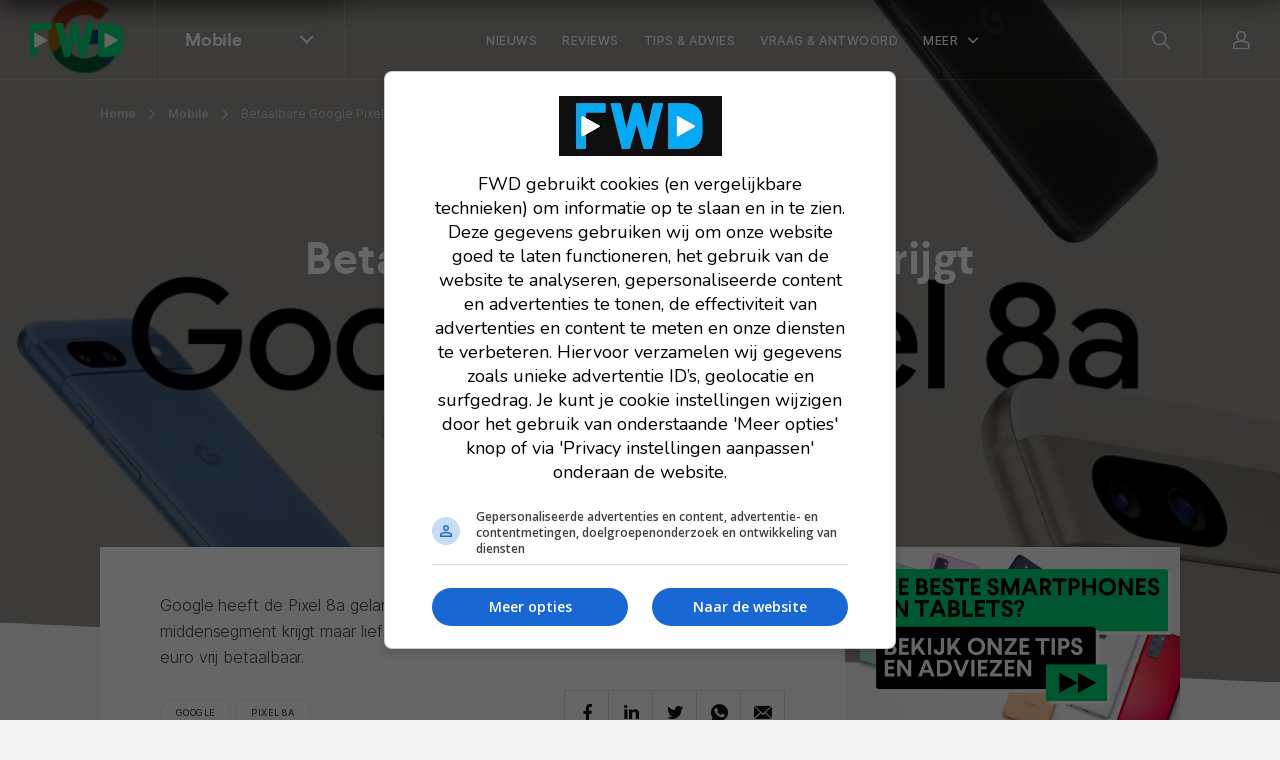

--- FILE ---
content_type: text/html; charset=UTF-8
request_url: https://fwd.nl/mobile/google-pixel-8a-krijgt-zeven-jaar-updates/
body_size: 19747
content:
<!doctype html>
<html lang="nl">
    <head>
        <meta charset="utf-8">
        <meta http-equiv="x-ua-compatible" content="ie=edge">
        <meta name="viewport" content="width=device-width, initial-scale=1, maximum-scale=1, user-scalable=no">
        <link rel="apple-touch-icon" sizes="180x180" href="https://fwd.nl/app/themes/supress/apple-touch-icon.png">
        <link rel="icon" type="image/png" sizes="32x32" href="https://fwd.nl/app/themes/supress/favicon-32x32.png">
        <link rel="icon" type="image/png" sizes="16x16" href="https://fwd.nl/app/themes/supress/favicon-16x16.png">
        <link rel="manifest" href="https://fwd.nl/app/themes/supress/site.webmanifest">
        <link rel="mask-icon" href="https://fwd.nl/app/themes/supress/safari-pinned-tab.svg" color="#00a0e4">
        <meta name="msapplication-TileColor" content="#009fe6">
        <meta name="theme-color" content="#009fe6">
        <meta name='robots' content='index, follow, max-image-preview:large, max-snippet:-1, max-video-preview:-1' />
	<style>img:is([sizes="auto" i], [sizes^="auto," i]) { contain-intrinsic-size: 3000px 1500px }</style>
	
	<!-- This site is optimized with the Yoast SEO plugin v25.6 - https://yoast.com/wordpress/plugins/seo/ -->
	<title>Betaalbare Google Pixel 8a krijgt zeven jaar updates | FWD</title>
	<meta name="description" content="Google heeft de Pixel 8a gelanceerd. De nieuwe smartphone uit het middensegment krijgt maar liefst zeven jaar updates." />
	<link rel="canonical" href="https://fwd.nl/mobile/google-pixel-8a-krijgt-zeven-jaar-updates/" />
	<meta property="og:locale" content="nl_NL" />
	<meta property="og:type" content="article" />
	<meta property="og:title" content="Betaalbare Google Pixel 8a krijgt zeven jaar updates" />
	<meta property="og:description" content="Google heeft de Pixel 8a gelanceerd. De nieuwe smartphone uit het middensegment krijgt maar liefst zeven jaar updates." />
	<meta property="og:url" content="https://fwd.nl/mobile/google-pixel-8a-krijgt-zeven-jaar-updates/" />
	<meta property="og:site_name" content="FWD" />
	<meta property="article:publisher" content="https://www.facebook.com/fwdbenelux/" />
	<meta property="article:published_time" content="2024-05-08T07:30:04+00:00" />
	<meta property="article:modified_time" content="2024-06-17T11:04:24+00:00" />
	<meta property="og:image" content="https://fwd.nl/app/uploads/Google-Pixel-8a.jpg" />
	<meta property="og:image:width" content="2160" />
	<meta property="og:image:height" content="1216" />
	<meta property="og:image:type" content="image/jpeg" />
	<meta name="author" content="Tom Dijkema" />
	<meta name="twitter:card" content="summary_large_image" />
	<meta name="twitter:creator" content="@tommytom84" />
	<meta name="twitter:site" content="@fwdbenelux" />
	<meta name="twitter:label1" content="Geschreven door" />
	<meta name="twitter:data1" content="Tom Dijkema" />
	<meta name="twitter:label2" content="Geschatte leestijd" />
	<meta name="twitter:data2" content="2 minuten" />
	<script type="application/ld+json" class="yoast-schema-graph">{"@context":"https://schema.org","@graph":[{"@type":"NewsArticle","@id":"https://fwd.nl/mobile/google-pixel-8a-krijgt-zeven-jaar-updates/#article","isPartOf":{"@id":"https://fwd.nl/mobile/google-pixel-8a-krijgt-zeven-jaar-updates/"},"author":{"name":"Tom Dijkema","@id":"https://fwd.nl/#/schema/person/f5ae04e2dfe2ba3ffed295c8475e6b57"},"headline":"Betaalbare Google Pixel 8a krijgt zeven jaar updates","datePublished":"2024-05-08T07:30:04+00:00","dateModified":"2024-06-17T11:04:24+00:00","mainEntityOfPage":{"@id":"https://fwd.nl/mobile/google-pixel-8a-krijgt-zeven-jaar-updates/"},"wordCount":238,"commentCount":0,"publisher":{"@id":"https://fwd.nl/#organization"},"image":{"@id":"https://fwd.nl/mobile/google-pixel-8a-krijgt-zeven-jaar-updates/#primaryimage"},"thumbnailUrl":"https://fwd.nl/app/uploads/Google-Pixel-8a.jpg","keywords":["Google","Pixel 8a"],"articleSection":[". Nieuws","4. Mobile","Android","Smartphones"],"inLanguage":"nl","potentialAction":[{"@type":"CommentAction","name":"Comment","target":["https://fwd.nl/mobile/google-pixel-8a-krijgt-zeven-jaar-updates/#respond"]}],"copyrightYear":"2024","copyrightHolder":{"@id":"https://fwd.nl/#organization"}},{"@type":"WebPage","@id":"https://fwd.nl/mobile/google-pixel-8a-krijgt-zeven-jaar-updates/","url":"https://fwd.nl/mobile/google-pixel-8a-krijgt-zeven-jaar-updates/","name":"Betaalbare Google Pixel 8a krijgt zeven jaar updates","isPartOf":{"@id":"https://fwd.nl/#website"},"primaryImageOfPage":{"@id":"https://fwd.nl/mobile/google-pixel-8a-krijgt-zeven-jaar-updates/#primaryimage"},"image":{"@id":"https://fwd.nl/mobile/google-pixel-8a-krijgt-zeven-jaar-updates/#primaryimage"},"thumbnailUrl":"https://fwd.nl/app/uploads/Google-Pixel-8a.jpg","datePublished":"2024-05-08T07:30:04+00:00","dateModified":"2024-06-17T11:04:24+00:00","description":"Google heeft de Pixel 8a gelanceerd. De nieuwe smartphone uit het middensegment krijgt maar liefst zeven jaar updates.","breadcrumb":{"@id":"https://fwd.nl/mobile/google-pixel-8a-krijgt-zeven-jaar-updates/#breadcrumb"},"inLanguage":"nl","potentialAction":[{"@type":"ReadAction","target":["https://fwd.nl/mobile/google-pixel-8a-krijgt-zeven-jaar-updates/"]}]},{"@type":"ImageObject","inLanguage":"nl","@id":"https://fwd.nl/mobile/google-pixel-8a-krijgt-zeven-jaar-updates/#primaryimage","url":"https://fwd.nl/app/uploads/Google-Pixel-8a.jpg","contentUrl":"https://fwd.nl/app/uploads/Google-Pixel-8a.jpg","width":2160,"height":1216,"caption":"Google Pixel 8a"},{"@type":"BreadcrumbList","@id":"https://fwd.nl/mobile/google-pixel-8a-krijgt-zeven-jaar-updates/#breadcrumb","itemListElement":[{"@type":"ListItem","position":1,"name":"Home","item":"https://fwd.nl/"},{"@type":"ListItem","position":2,"name":"Mobile","item":"https://fwd.nl/mobile/"},{"@type":"ListItem","position":3,"name":"Betaalbare Google Pixel 8a krijgt zeven jaar updates"}]},{"@type":"WebSite","@id":"https://fwd.nl/#website","url":"https://fwd.nl/","name":"FWD","description":"","publisher":{"@id":"https://fwd.nl/#organization"},"potentialAction":[{"@type":"SearchAction","target":{"@type":"EntryPoint","urlTemplate":"https://fwd.nl/search/{search_term_string}"},"query-input":{"@type":"PropertyValueSpecification","valueRequired":true,"valueName":"search_term_string"}}],"inLanguage":"nl"},{"@type":"Organization","@id":"https://fwd.nl/#organization","name":"FWD","url":"https://fwd.nl/","logo":{"@type":"ImageObject","inLanguage":"nl","@id":"https://fwd.nl/#/schema/logo/image/","url":"https://fwd.nl/app/uploads/Avatar@2x.png","contentUrl":"https://fwd.nl/app/uploads/Avatar@2x.png","width":1200,"height":1200,"caption":"FWD"},"image":{"@id":"https://fwd.nl/#/schema/logo/image/"},"sameAs":["https://www.facebook.com/fwdbenelux/","https://x.com/fwdbenelux","https://www.instagram.com/fwdbenelux/","https://www.linkedin.com/company/fwd-media-360publishing/","https://www.youtube.com/channel/UC6k6NGjt28fnn5EkCyVIzTA/null"]},{"@type":"Person","@id":"https://fwd.nl/#/schema/person/f5ae04e2dfe2ba3ffed295c8475e6b57","name":"Tom Dijkema","image":{"@type":"ImageObject","inLanguage":"nl","@id":"https://fwd.nl/#/schema/person/image/","url":"https://secure.gravatar.com/avatar/dc6654cf264abd5b1ab1055f364ca174606b63122bab3788e5d0375965a1190c?s=96&d=mm&r=g","contentUrl":"https://secure.gravatar.com/avatar/dc6654cf264abd5b1ab1055f364ca174606b63122bab3788e5d0375965a1190c?s=96&d=mm&r=g","caption":"Tom Dijkema"},"description":"Tom Dijkema is gek op gadgets en groeide op met een Gameboy in de ene hand en een Atari 2600 joystick in de andere hand. Deze liefde voor knoppen en interactiviteit groeide later door naar een brede interesse voor nieuwe technologieën op het gebied van smartphones, smarthome, wearables en andere gadgets. Tom schrijft voor verschillende websites als redacteur en maakt opleidingen voor consumentenelektronicawinkels. Mail naar tdijkema apenstaartje fwdmagazine.com voor contact.","sameAs":["http://galaxymedia.nl/","https://www.instagram.com/tomdijkema/","https://x.com/tommytom84"],"url":"https://fwd.nl/author/tom-dijkema/"}]}</script>
	<!-- / Yoast SEO plugin. -->


<style id='classic-theme-styles-inline-css' type='text/css'>
/*! This file is auto-generated */
.wp-block-button__link{color:#fff;background-color:#32373c;border-radius:9999px;box-shadow:none;text-decoration:none;padding:calc(.667em + 2px) calc(1.333em + 2px);font-size:1.125em}.wp-block-file__button{background:#32373c;color:#fff;text-decoration:none}
</style>
<style id='global-styles-inline-css' type='text/css'>
:root{--wp--preset--aspect-ratio--square: 1;--wp--preset--aspect-ratio--4-3: 4/3;--wp--preset--aspect-ratio--3-4: 3/4;--wp--preset--aspect-ratio--3-2: 3/2;--wp--preset--aspect-ratio--2-3: 2/3;--wp--preset--aspect-ratio--16-9: 16/9;--wp--preset--aspect-ratio--9-16: 9/16;--wp--preset--color--black: #000000;--wp--preset--color--cyan-bluish-gray: #abb8c3;--wp--preset--color--white: #ffffff;--wp--preset--color--pale-pink: #f78da7;--wp--preset--color--vivid-red: #cf2e2e;--wp--preset--color--luminous-vivid-orange: #ff6900;--wp--preset--color--luminous-vivid-amber: #fcb900;--wp--preset--color--light-green-cyan: #7bdcb5;--wp--preset--color--vivid-green-cyan: #00d084;--wp--preset--color--pale-cyan-blue: #8ed1fc;--wp--preset--color--vivid-cyan-blue: #0693e3;--wp--preset--color--vivid-purple: #9b51e0;--wp--preset--gradient--vivid-cyan-blue-to-vivid-purple: linear-gradient(135deg,rgba(6,147,227,1) 0%,rgb(155,81,224) 100%);--wp--preset--gradient--light-green-cyan-to-vivid-green-cyan: linear-gradient(135deg,rgb(122,220,180) 0%,rgb(0,208,130) 100%);--wp--preset--gradient--luminous-vivid-amber-to-luminous-vivid-orange: linear-gradient(135deg,rgba(252,185,0,1) 0%,rgba(255,105,0,1) 100%);--wp--preset--gradient--luminous-vivid-orange-to-vivid-red: linear-gradient(135deg,rgba(255,105,0,1) 0%,rgb(207,46,46) 100%);--wp--preset--gradient--very-light-gray-to-cyan-bluish-gray: linear-gradient(135deg,rgb(238,238,238) 0%,rgb(169,184,195) 100%);--wp--preset--gradient--cool-to-warm-spectrum: linear-gradient(135deg,rgb(74,234,220) 0%,rgb(151,120,209) 20%,rgb(207,42,186) 40%,rgb(238,44,130) 60%,rgb(251,105,98) 80%,rgb(254,248,76) 100%);--wp--preset--gradient--blush-light-purple: linear-gradient(135deg,rgb(255,206,236) 0%,rgb(152,150,240) 100%);--wp--preset--gradient--blush-bordeaux: linear-gradient(135deg,rgb(254,205,165) 0%,rgb(254,45,45) 50%,rgb(107,0,62) 100%);--wp--preset--gradient--luminous-dusk: linear-gradient(135deg,rgb(255,203,112) 0%,rgb(199,81,192) 50%,rgb(65,88,208) 100%);--wp--preset--gradient--pale-ocean: linear-gradient(135deg,rgb(255,245,203) 0%,rgb(182,227,212) 50%,rgb(51,167,181) 100%);--wp--preset--gradient--electric-grass: linear-gradient(135deg,rgb(202,248,128) 0%,rgb(113,206,126) 100%);--wp--preset--gradient--midnight: linear-gradient(135deg,rgb(2,3,129) 0%,rgb(40,116,252) 100%);--wp--preset--font-size--small: 13px;--wp--preset--font-size--medium: 20px;--wp--preset--font-size--large: 36px;--wp--preset--font-size--x-large: 42px;--wp--preset--spacing--20: 0.44rem;--wp--preset--spacing--30: 0.67rem;--wp--preset--spacing--40: 1rem;--wp--preset--spacing--50: 1.5rem;--wp--preset--spacing--60: 2.25rem;--wp--preset--spacing--70: 3.38rem;--wp--preset--spacing--80: 5.06rem;--wp--preset--shadow--natural: 6px 6px 9px rgba(0, 0, 0, 0.2);--wp--preset--shadow--deep: 12px 12px 50px rgba(0, 0, 0, 0.4);--wp--preset--shadow--sharp: 6px 6px 0px rgba(0, 0, 0, 0.2);--wp--preset--shadow--outlined: 6px 6px 0px -3px rgba(255, 255, 255, 1), 6px 6px rgba(0, 0, 0, 1);--wp--preset--shadow--crisp: 6px 6px 0px rgba(0, 0, 0, 1);}:where(.is-layout-flex){gap: 0.5em;}:where(.is-layout-grid){gap: 0.5em;}body .is-layout-flex{display: flex;}.is-layout-flex{flex-wrap: wrap;align-items: center;}.is-layout-flex > :is(*, div){margin: 0;}body .is-layout-grid{display: grid;}.is-layout-grid > :is(*, div){margin: 0;}:where(.wp-block-columns.is-layout-flex){gap: 2em;}:where(.wp-block-columns.is-layout-grid){gap: 2em;}:where(.wp-block-post-template.is-layout-flex){gap: 1.25em;}:where(.wp-block-post-template.is-layout-grid){gap: 1.25em;}.has-black-color{color: var(--wp--preset--color--black) !important;}.has-cyan-bluish-gray-color{color: var(--wp--preset--color--cyan-bluish-gray) !important;}.has-white-color{color: var(--wp--preset--color--white) !important;}.has-pale-pink-color{color: var(--wp--preset--color--pale-pink) !important;}.has-vivid-red-color{color: var(--wp--preset--color--vivid-red) !important;}.has-luminous-vivid-orange-color{color: var(--wp--preset--color--luminous-vivid-orange) !important;}.has-luminous-vivid-amber-color{color: var(--wp--preset--color--luminous-vivid-amber) !important;}.has-light-green-cyan-color{color: var(--wp--preset--color--light-green-cyan) !important;}.has-vivid-green-cyan-color{color: var(--wp--preset--color--vivid-green-cyan) !important;}.has-pale-cyan-blue-color{color: var(--wp--preset--color--pale-cyan-blue) !important;}.has-vivid-cyan-blue-color{color: var(--wp--preset--color--vivid-cyan-blue) !important;}.has-vivid-purple-color{color: var(--wp--preset--color--vivid-purple) !important;}.has-black-background-color{background-color: var(--wp--preset--color--black) !important;}.has-cyan-bluish-gray-background-color{background-color: var(--wp--preset--color--cyan-bluish-gray) !important;}.has-white-background-color{background-color: var(--wp--preset--color--white) !important;}.has-pale-pink-background-color{background-color: var(--wp--preset--color--pale-pink) !important;}.has-vivid-red-background-color{background-color: var(--wp--preset--color--vivid-red) !important;}.has-luminous-vivid-orange-background-color{background-color: var(--wp--preset--color--luminous-vivid-orange) !important;}.has-luminous-vivid-amber-background-color{background-color: var(--wp--preset--color--luminous-vivid-amber) !important;}.has-light-green-cyan-background-color{background-color: var(--wp--preset--color--light-green-cyan) !important;}.has-vivid-green-cyan-background-color{background-color: var(--wp--preset--color--vivid-green-cyan) !important;}.has-pale-cyan-blue-background-color{background-color: var(--wp--preset--color--pale-cyan-blue) !important;}.has-vivid-cyan-blue-background-color{background-color: var(--wp--preset--color--vivid-cyan-blue) !important;}.has-vivid-purple-background-color{background-color: var(--wp--preset--color--vivid-purple) !important;}.has-black-border-color{border-color: var(--wp--preset--color--black) !important;}.has-cyan-bluish-gray-border-color{border-color: var(--wp--preset--color--cyan-bluish-gray) !important;}.has-white-border-color{border-color: var(--wp--preset--color--white) !important;}.has-pale-pink-border-color{border-color: var(--wp--preset--color--pale-pink) !important;}.has-vivid-red-border-color{border-color: var(--wp--preset--color--vivid-red) !important;}.has-luminous-vivid-orange-border-color{border-color: var(--wp--preset--color--luminous-vivid-orange) !important;}.has-luminous-vivid-amber-border-color{border-color: var(--wp--preset--color--luminous-vivid-amber) !important;}.has-light-green-cyan-border-color{border-color: var(--wp--preset--color--light-green-cyan) !important;}.has-vivid-green-cyan-border-color{border-color: var(--wp--preset--color--vivid-green-cyan) !important;}.has-pale-cyan-blue-border-color{border-color: var(--wp--preset--color--pale-cyan-blue) !important;}.has-vivid-cyan-blue-border-color{border-color: var(--wp--preset--color--vivid-cyan-blue) !important;}.has-vivid-purple-border-color{border-color: var(--wp--preset--color--vivid-purple) !important;}.has-vivid-cyan-blue-to-vivid-purple-gradient-background{background: var(--wp--preset--gradient--vivid-cyan-blue-to-vivid-purple) !important;}.has-light-green-cyan-to-vivid-green-cyan-gradient-background{background: var(--wp--preset--gradient--light-green-cyan-to-vivid-green-cyan) !important;}.has-luminous-vivid-amber-to-luminous-vivid-orange-gradient-background{background: var(--wp--preset--gradient--luminous-vivid-amber-to-luminous-vivid-orange) !important;}.has-luminous-vivid-orange-to-vivid-red-gradient-background{background: var(--wp--preset--gradient--luminous-vivid-orange-to-vivid-red) !important;}.has-very-light-gray-to-cyan-bluish-gray-gradient-background{background: var(--wp--preset--gradient--very-light-gray-to-cyan-bluish-gray) !important;}.has-cool-to-warm-spectrum-gradient-background{background: var(--wp--preset--gradient--cool-to-warm-spectrum) !important;}.has-blush-light-purple-gradient-background{background: var(--wp--preset--gradient--blush-light-purple) !important;}.has-blush-bordeaux-gradient-background{background: var(--wp--preset--gradient--blush-bordeaux) !important;}.has-luminous-dusk-gradient-background{background: var(--wp--preset--gradient--luminous-dusk) !important;}.has-pale-ocean-gradient-background{background: var(--wp--preset--gradient--pale-ocean) !important;}.has-electric-grass-gradient-background{background: var(--wp--preset--gradient--electric-grass) !important;}.has-midnight-gradient-background{background: var(--wp--preset--gradient--midnight) !important;}.has-small-font-size{font-size: var(--wp--preset--font-size--small) !important;}.has-medium-font-size{font-size: var(--wp--preset--font-size--medium) !important;}.has-large-font-size{font-size: var(--wp--preset--font-size--large) !important;}.has-x-large-font-size{font-size: var(--wp--preset--font-size--x-large) !important;}
:where(.wp-block-post-template.is-layout-flex){gap: 1.25em;}:where(.wp-block-post-template.is-layout-grid){gap: 1.25em;}
:where(.wp-block-columns.is-layout-flex){gap: 2em;}:where(.wp-block-columns.is-layout-grid){gap: 2em;}
:root :where(.wp-block-pullquote){font-size: 1.5em;line-height: 1.6;}
</style>
<link rel="stylesheet" href="https://fwd.nl/app/plugins/subscribe-to-comments-reloaded/includes/css/stcr-style.css">
<style type="text/css">.broken_link, a.broken_link {
	text-decoration: line-through;
}</style>		<style type="text/css" id="wp-custom-css">
			
/*(Hide Create channel)*/
/* ul.channels-nav > li:last-child {
	display: none;
}

.footer__middel > .channels__nav > .link-list > li:last-child {
	display: none;
}
*/		</style>
		

                <link rel="preload" href="https://fwd.nl/app/themes/supress/dist/fonts/fwd-icons.woff2?xb32p3" as="font" type="font/woff2" crossorigin="anonymous">
        <link rel="preload" href="https://fwd.nl/app/themes/supress/dist/fonts/Larsseit.woff2" as="font" type="font/woff2" crossorigin="anonymous">
        <link rel="preload" href="https://fwd.nl/app/themes/supress/dist/fonts/Larsseit-Medium.woff2" as="font" type="font/woff2" crossorigin="anonymous">
        <link rel="preload" href="https://fwd.nl/app/themes/supress/dist/fonts/Larsseit-Bold.woff2" as="font" type="font/woff2" crossorigin="anonymous">
        <link rel="preload" href="https://fwd.nl/app/themes/supress/dist/fonts/Inter-Regular.woff2" as="font" type="font/woff2" crossorigin="anonymous">
        <link rel="preload" href="https://fwd.nl/app/themes/supress/dist/fonts/Inter-Medium.woff2" as="font" type="font/woff2" crossorigin="anonymous">
        <link rel="preload" href="https://fwd.nl/app/themes/supress/dist/fonts/Inter-SemiBold.woff2" as="font" type="font/woff2" crossorigin="anonymous">
        <link rel="preload" href="https://fwd.nl/app/themes/supress/dist/styles/app.css?id=890a9ec5dcd54f030d37" as="style">
        <link rel="stylesheet" type="text/css" href="https://fwd.nl/app/themes/supress/dist/styles/app.css?id=890a9ec5dcd54f030d37">

                    <!-- Google Tag Manager -->
            <script>(function(w,d,s,l,i){w[l]=w[l]||[];w[l].push({'gtm.start':
                        new Date().getTime(),event:'gtm.js'});var f=d.getElementsByTagName(s)[0],
                    j=d.createElement(s),dl=l!='dataLayer'?'&l='+l:'';j.async=true;j.src=
                    'https://www.googletagmanager.com/gtm.js?id='+i+dl;f.parentNode.insertBefore(j,f);
                })(window,document,'script','dataLayer','GTM-NXRSXN7');</script>
            <!-- End Google Tag Manager -->
        
        <style>
            :root {
                                                                --accent-color: #00d776;
                                                                        --accent-color--0: #009fe6;
                                                                                --accent-color--1: #e73fce;
                                                                                --accent-color--2: #ff4b39;
                                                                                --accent-color--3: #913fee;
                                                                                --accent-color--4: #00d776;
                                                                                --accent-color--5: #0033e6;
                                                                                --accent-color--6: #dd3333;
                                                                                --accent-color--7: #ff8800;
                                                            }
        </style>

                                    
                    <script>
                am_pagetype = 'mobile';
            </script>
            <script async data-noptimize="1" data-cfasync="false" src="https://cdn.aa.onstuimig.nl/mega/mega.js" type="text/javascript"></script>
            <meta name="generator" content="WP Rocket 3.19.3" data-wpr-features="wpr_defer_js wpr_desktop" /></head>

    <body id="body" class="post-single fullscreen-hero post-278522">
                    <!-- Google Tag Manager (noscript) -->
            <noscript><iframe src="https://www.googletagmanager.com/ns.html?id=GTM-NXRSXN7"
                              height="0" width="0" style="display:none;visibility:hidden"></iframe></noscript>
            <!-- End Google Tag Manager (noscript) -->
        
                    <div data-rocket-location-hash="e3da30a0a1f53191b308c5eabe18b03e" class="reading-progress"></div>
        
        <nav class="navbar navbar--transparent">
    <div class="navbar__inner">
        <div class="navbar__left">
            <a href="https://fwd.nl" class="navbar__brand">
                <svg width="94" height="34" viewBox="0 0 94 34" version="1.1" xmlns="http://www.w3.org/2000/svg" xmlns:xlink="http://www.w3.org/1999/xlink" xml:space="preserve" style="fill-rule:evenodd;clip-rule:evenodd;stroke-linejoin:round;stroke-miterlimit:2;">
    <style>
        .colour{fill:#02AAF5;}
        .white{fill:#FFFFFF;}
    </style>
    <g>
        <g>
            <path class="colour" d="M21.7,0.6L21.7,6.4C21.7,6.7 21.5,7 21.2,7L7.3,7L7.3,33.3C7.3,33.6 7.1,33.9 6.8,33.9L0.6,33.9C0.3,33.9 0,33.7 0,33.3L0,0.7C0,0.3 0.2,0.1 0.5,0L21.1,0C21.4,0 21.7,0.2 21.7,0.6Z"/>
            <path class="white" d="M4.2,10.5C4.2,10 4.7,9.7 5.2,9.9L17.2,16.7C17.7,17 17.7,17.6 17.2,17.9L5.2,24.7C4.8,25 4.2,24.6 4.2,24.1L4.2,10.5Z"/>
        </g>
        <path class="colour" d="M63.6,0L57.2,0C57,0.1 56.8,0.3 56.7,0.6L52.5,18.8L47.6,0.5C47.5,0.3 47.2,0.1 47,0.1L42.4,0.1C42.2,0.1 42.1,0.3 42,0.5L37.2,18.7L33,0.4C32.9,0.2 32.6,0 32.4,0L26.1,0C25.7,0 25.5,0.4 25.6,0.8L33.7,33.4C33.8,33.6 34.1,33.8 34.3,33.8L39.5,33.8C39.7,33.8 39.8,33.6 39.9,33.4L44.9,15.7L49.9,33.5C50,33.8 50.2,33.9 50.4,33.9L55.5,33.9C55.7,33.8 55.9,33.7 56,33.4L64.2,0.8L64.2,0.7C64.2,0.3 64,0 63.6,0Z"/>
        <g>
            <path class="colour" d="M89.8,3.3C87.6,1.1 84.4,0 80.6,0L68.5,0C68.1,0 67.9,0.3 67.9,0.6L67.9,33.2C68,33.6 68.3,33.8 68.6,33.8L81,33.8C84.6,33.7 87.6,32.6 89.8,30.5C92.7,27.6 93.3,24.8 93.3,18.3L93.3,14.5C93.3,8.7 92.7,6.1 89.8,3.3Z"/>
            <path class="white" d="M74.6,10.5C74.6,10 75.1,9.7 75.6,9.9L87.6,16.7C88.1,17 88.1,17.6 87.6,17.9L75.6,24.7C75.2,25 74.6,24.6 74.6,24.1L74.6,10.5Z" style="fill:white;fill-rule:nonzero;"/>
        </g>
    </g>
</svg>

            </a>

            <div class="navbar-channels d-none d-md-block">
                <button type="button" class="navbar-channels__toggle">
                    <span class="d-none d-md-block">
                                                                                                                                                                                                                                                                                                                                                                        Mobile
                                                                                                                                                                                                                                                                                            </span>
                    <i class="icon-chevron-down"></i>
                </button>

                <div class="navbar-channels__menu">
                    <ul class="channels-nav">
                        <li class="">
                <div class="link-wrapper">
                    <a href="https://fwd.nl" class="accent-color--0">
                        <i class="icon-magazine"></i>FWD
                    </a>
                    <i class="icon-chevron-right"></i>
                </div>

                                    <div class="d-md-none menu-wrapper">
                        <ul class="navbar-menu__nav">
                            <li class="nav-item  ">
                                <a href="/nieuws" class="nav-link">
                                    <span>Net binnen</span>
                                </a>
                            </li>
                        </ul>
                    </div>
                            </li>
                                <li class="">
                <div class="link-wrapper">
                    <a href="https://fwd.nl/beeld/" class="accent-color--1">
                        <i class="icon-monitor"></i>Beeld
                    </a>
                    <i class="icon-chevron-right"></i>
                </div>

                                    <div class="d-md-none menu-wrapper">
                        <ul class="navbar-menu__nav">
                
            <li class="nav-item  ">
            <a href="https://fwd.nl/beeld/nieuws-beeld/" class="nav-link">
                <span>Nieuws</span>
            </a>
        </li>
            <li class="nav-item  ">
            <a href="https://fwd.nl/beeld/reviews-beeld/" class="nav-link">
                <span>Reviews</span>
            </a>
        </li>
            <li class="nav-item  ">
            <a href="https://fwd.nl/beeld/tips-advies-beeld/" class="nav-link">
                <span>Tips & advies</span>
            </a>
        </li>
            <li class="nav-item  ">
            <a href="https://fwd.nl/beeld/home-cinema-overzicht-2025-alle-merken-en-av-producten-in-een-overzicht/" class="nav-link">
                <span>2025 line-up</span>
            </a>
        </li>
            <li class="nav-item  ">
            <a href="https://fwd.nl/vraag-en-antwoord/categories/beeld/" class="nav-link">
                <span>Vraag & Antwoord</span>
            </a>
        </li>
    
                        
            <li class="nav-item nav-item--parent">
            <button type="button" class="nav-link open-sub">
                Meer
            </button>

            <div class="navbar-sub">
                <button type="button" class="nav-link close-sub">
                    <span>Meer</span>
                </button>

                <div data-rocket-location-hash="a07ea42f7826adb30ee53f29399bc39c" class="container">
                    <div class="navbar-sub__inner">
                        <div class="navbar-sub__featured">
                                                            <a href="https://fwd.nl/smarthome/smart-living-project/">
                                    <figure>
                                                                                    


<picture >
                                    
                            
                                                                                                
        
                                    <source data-srcset="https://fwd.nl/app/uploads/FWD-SLP-header-post-620x410.webp, https://fwd.nl/app/uploads/FWD-SLP-header-post-620x410@2x.webp 2x" type="image/webp">
                        <source data-srcset="https://fwd.nl/app/uploads/FWD-SLP-header-post-620x410.jpg, https://fwd.nl/app/uploads/FWD-SLP-header-post-620x410@2x.jpg 2x" type="image/jpeg">
            <img data-src="https://fwd.nl/app/uploads/FWD-SLP-header-post-620x410.jpg" data-srcset="https://fwd.nl/app/uploads/FWD-SLP-header-post-620x410.jpg, https://fwd.nl/app/uploads/FWD-SLP-header-post-620x410@2x.jpg 2x" alt="FWD SLP header post"  loading=lazy >
            </picture>
                                    </figure>

                                    <div>
                                                                                    <div class="navbar-sub__featured__sticker">
                                                Lees meer!
                                            </div>
                                        
                                        <span>FWD Smart Living Project: alles over het bouwen van een slim huis</span>
                                    </div>
                                </a>
                                                            <a href="https://fwd.nl/fwd-magazine/extra-dikke-fwd-magazine-112-ligt-in-de-winkels/">
                                    <figure>
                                                                                    


<picture >
                                    
        
                                                                    
        
                                <source data-srcset="https://fwd.nl/app/uploads/Cover_FWD112-620x410.jpg, https://fwd.nl/app/uploads/Cover_FWD112.jpg 2x" type="image/jpeg">
            <img data-src="https://fwd.nl/app/uploads/Cover_FWD112-620x410.jpg" data-srcset="https://fwd.nl/app/uploads/Cover_FWD112-620x410.jpg, https://fwd.nl/app/uploads/Cover_FWD112.jpg 2x" alt="Cover_FWD112"  loading=lazy >
            </picture>
                                    </figure>

                                    <div>
                                                                                    <div class="navbar-sub__featured__sticker">
                                                Bekijk de nieuwste editie!
                                            </div>
                                        
                                        <span>FWD Magazine 112 is nu te koop</span>
                                    </div>
                                </a>
                                                    </div>

                        <div class="navbar-sub__nav">
                            <span class="nav-link">Meer onderwerpen</span>

                            <ul>
                                                                    <li class="nav-item">
                                        <a href="https://fwd.nl/tag/ces/" class="nav-link" target="_self">
                                            <span>Bekijk al het CES nieuws</span>
                                        </a>
                                    </li>
                                                                    <li class="nav-item">
                                        <a href="https://fwd.nl/beeld/tips-advies-beeld/archief-beeld/" class="nav-link" target="_self">
                                            <span>Lees al onze tips en adviezen</span>
                                        </a>
                                    </li>
                                                                    <li class="nav-item">
                                        <a href="https://fwd.nl/beeld/oled-tvs/" class="nav-link" target="_self">
                                            <span>Lees alles over oled tv's</span>
                                        </a>
                                    </li>
                                                            </ul>
                        </div>
                    </div>
                </div>
            </div>
        </li>
    </ul>
                    </div>
                            </li>
                                <li class="">
                <div class="link-wrapper">
                    <a href="https://fwd.nl/smarthome/" class="accent-color--2">
                        <i class="icon-lightbulb"></i>Smarthome
                    </a>
                    <i class="icon-chevron-right"></i>
                </div>

                                    <div class="d-md-none menu-wrapper">
                        <ul class="navbar-menu__nav">
                
            <li class="nav-item  ">
            <a href="https://fwd.nl/smarthome/nieuws-smarthome/" class="nav-link">
                <span>Nieuws</span>
            </a>
        </li>
            <li class="nav-item  ">
            <a href="https://fwd.nl/smarthome/reviews-smarthome/" class="nav-link">
                <span>Reviews</span>
            </a>
        </li>
            <li class="nav-item  ">
            <a href="https://fwd.nl/smarthome/tips-advies-smarthome/" class="nav-link">
                <span>Tips</span>
            </a>
        </li>
            <li class="nav-item  ">
            <a href="https://fwd.nl/smarthome/smart-living-project/" class="nav-link">
                <span>Smart Living Project</span>
            </a>
        </li>
            <li class="nav-item  ">
            <a href="https://fwd.nl/vraag-en-antwoord/categories/smarthome/" class="nav-link">
                <span>Vraag & Antwoord</span>
            </a>
        </li>
    
                        
            <li class="nav-item nav-item--parent">
            <button type="button" class="nav-link open-sub">
                Meer
            </button>

            <div class="navbar-sub">
                <button type="button" class="nav-link close-sub">
                    <span>Meer</span>
                </button>

                <div data-rocket-location-hash="ca23f7c07336b7cf8c7766d2ffffc9d9" class="container">
                    <div class="navbar-sub__inner">
                        <div class="navbar-sub__featured">
                                                            <a href="https://fwd.nl/smarthome/smart-living-project/">
                                    <figure>
                                                                                    


<picture >
                                    
                            
                                                                                                
        
                                    <source data-srcset="https://fwd.nl/app/uploads/FWD-SLP-header-post-620x410.webp, https://fwd.nl/app/uploads/FWD-SLP-header-post-620x410@2x.webp 2x" type="image/webp">
                        <source data-srcset="https://fwd.nl/app/uploads/FWD-SLP-header-post-620x410.jpg, https://fwd.nl/app/uploads/FWD-SLP-header-post-620x410@2x.jpg 2x" type="image/jpeg">
            <img data-src="https://fwd.nl/app/uploads/FWD-SLP-header-post-620x410.jpg" data-srcset="https://fwd.nl/app/uploads/FWD-SLP-header-post-620x410.jpg, https://fwd.nl/app/uploads/FWD-SLP-header-post-620x410@2x.jpg 2x" alt="FWD SLP header post"  loading=lazy >
            </picture>
                                    </figure>

                                    <div>
                                                                                    <div class="navbar-sub__featured__sticker">
                                                Lees meer!
                                            </div>
                                        
                                        <span>FWD Smart Living Project: alles over het bouwen van een slim huis</span>
                                    </div>
                                </a>
                                                            <a href="https://fwd.nl/fwd-magazine/extra-dikke-fwd-magazine-112-ligt-in-de-winkels/">
                                    <figure>
                                                                                    


<picture >
                                    
        
                                                                    
        
                                <source data-srcset="https://fwd.nl/app/uploads/Cover_FWD112-620x410.jpg, https://fwd.nl/app/uploads/Cover_FWD112.jpg 2x" type="image/jpeg">
            <img data-src="https://fwd.nl/app/uploads/Cover_FWD112-620x410.jpg" data-srcset="https://fwd.nl/app/uploads/Cover_FWD112-620x410.jpg, https://fwd.nl/app/uploads/Cover_FWD112.jpg 2x" alt="Cover_FWD112"  loading=lazy >
            </picture>
                                    </figure>

                                    <div>
                                                                                    <div class="navbar-sub__featured__sticker">
                                                Bekijk de nieuwste editie!
                                            </div>
                                        
                                        <span>FWD Magazine #112 ligt nu in de winkel</span>
                                    </div>
                                </a>
                                                    </div>

                        <div class="navbar-sub__nav">
                            <span class="nav-link">Meer onderwerpen</span>

                            <ul>
                                                                    <li class="nav-item">
                                        <a href="https://fwd.nl/tag/ces/" class="nav-link" target="_self">
                                            <span>Bekijk al het CES nieuws</span>
                                        </a>
                                    </li>
                                                                    <li class="nav-item">
                                        <a href="https://fwd.nl/smarthome/tips-advies-smarthome/archief-smarthome/" class="nav-link" target="_self">
                                            <span>Lees al onze tips en adviezen</span>
                                        </a>
                                    </li>
                                                            </ul>
                        </div>
                    </div>
                </div>
            </div>
        </li>
    </ul>
                    </div>
                            </li>
                                <li class="">
                <div class="link-wrapper">
                    <a href="https://fwd.nl/audio/" class="accent-color--3">
                        <i class="icon-speaker"></i>Audio
                    </a>
                    <i class="icon-chevron-right"></i>
                </div>

                                    <div class="d-md-none menu-wrapper">
                        <ul class="navbar-menu__nav">
                
            <li class="nav-item  ">
            <a href="https://fwd.nl/audio/nieuws-audio/" class="nav-link">
                <span>Nieuws</span>
            </a>
        </li>
            <li class="nav-item  ">
            <a href="https://fwd.nl/audio/reviews-audio/" class="nav-link">
                <span>Reviews</span>
            </a>
        </li>
            <li class="nav-item  ">
            <a href="https://fwd.nl/audio/tips-advies-audio/" class="nav-link">
                <span>Tips en Advies</span>
            </a>
        </li>
            <li class="nav-item  ">
            <a href="https://fwd.nl/vraag-en-antwoord/categories/audio/" class="nav-link">
                <span>Vraag & Antwoord</span>
            </a>
        </li>
    
                        
            <li class="nav-item nav-item--parent">
            <button type="button" class="nav-link open-sub">
                Meer
            </button>

            <div class="navbar-sub">
                <button type="button" class="nav-link close-sub">
                    <span>Meer</span>
                </button>

                <div data-rocket-location-hash="04b24f2a01e05ca636ff58e62299aa1e" class="container">
                    <div class="navbar-sub__inner">
                        <div class="navbar-sub__featured">
                                                            <a href="https://fwd.nl/smarthome/smart-living-project/">
                                    <figure>
                                                                                    


<picture >
                                    
                            
                                                                                                
        
                                    <source data-srcset="https://fwd.nl/app/uploads/FWD-SLP-header-post-620x410.webp, https://fwd.nl/app/uploads/FWD-SLP-header-post-620x410@2x.webp 2x" type="image/webp">
                        <source data-srcset="https://fwd.nl/app/uploads/FWD-SLP-header-post-620x410.jpg, https://fwd.nl/app/uploads/FWD-SLP-header-post-620x410@2x.jpg 2x" type="image/jpeg">
            <img data-src="https://fwd.nl/app/uploads/FWD-SLP-header-post-620x410.jpg" data-srcset="https://fwd.nl/app/uploads/FWD-SLP-header-post-620x410.jpg, https://fwd.nl/app/uploads/FWD-SLP-header-post-620x410@2x.jpg 2x" alt="FWD SLP header post"  loading=lazy >
            </picture>
                                    </figure>

                                    <div>
                                                                                    <div class="navbar-sub__featured__sticker">
                                                Lees meer!
                                            </div>
                                        
                                        <span>FWD Smart Living Project: alles over het bouwen van een slim huis</span>
                                    </div>
                                </a>
                                                            <a href="https://fwd.nl/fwd-magazine/extra-dikke-fwd-magazine-112-ligt-in-de-winkels/">
                                    <figure>
                                                                                    


<picture >
                                    
        
                                                                    
        
                                <source data-srcset="https://fwd.nl/app/uploads/Cover_FWD112-620x410.jpg, https://fwd.nl/app/uploads/Cover_FWD112.jpg 2x" type="image/jpeg">
            <img data-src="https://fwd.nl/app/uploads/Cover_FWD112-620x410.jpg" data-srcset="https://fwd.nl/app/uploads/Cover_FWD112-620x410.jpg, https://fwd.nl/app/uploads/Cover_FWD112.jpg 2x" alt="Cover_FWD112"  loading=lazy >
            </picture>
                                    </figure>

                                    <div>
                                                                                    <div class="navbar-sub__featured__sticker">
                                                Bekijk de nieuwste editie!
                                            </div>
                                        
                                        <span>FWD Magazine #112 ligt nu in de winkel</span>
                                    </div>
                                </a>
                                                    </div>

                        <div class="navbar-sub__nav">
                            <span class="nav-link">Meer onderwerpen</span>

                            <ul>
                                                                    <li class="nav-item">
                                        <a href="https://fwd.nl/tag/ces/" class="nav-link" target="_self">
                                            <span>Bekijk al het CES nieuws</span>
                                        </a>
                                    </li>
                                                                    <li class="nav-item">
                                        <a href="https://fwd.nl/audio/tips-advies-audio/archief-audio/" class="nav-link" target="_self">
                                            <span>Lees al onze tips en adviezen</span>
                                        </a>
                                    </li>
                                                                    <li class="nav-item">
                                        <a href="https://fwd.nl/audio/receivers-en-versterkers/" class="nav-link" target="_self">
                                            <span>Alles over receivers en versterkers</span>
                                        </a>
                                    </li>
                                                            </ul>
                        </div>
                    </div>
                </div>
            </div>
        </li>
    </ul>
                    </div>
                            </li>
                                <li class="active sub-open">
                <div class="link-wrapper">
                    <a href="https://fwd.nl/mobile/" class="accent-color--4">
                        <i class="icon-mobile"></i>Mobile
                    </a>
                    <i class="icon-chevron-right"></i>
                </div>

                                    <div class="d-md-none menu-wrapper">
                        <ul class="navbar-menu__nav">
                
            <li class="nav-item  ">
            <a href="https://fwd.nl/mobile/nieuws-mobile/" class="nav-link">
                <span>Nieuws</span>
            </a>
        </li>
            <li class="nav-item  ">
            <a href="https://fwd.nl/mobile/reviews-mobile/" class="nav-link">
                <span>Reviews</span>
            </a>
        </li>
            <li class="nav-item  ">
            <a href="https://fwd.nl/mobile/tips-advies-mobile/" class="nav-link">
                <span>Tips & Advies</span>
            </a>
        </li>
            <li class="nav-item  ">
            <a href="https://fwd.nl/vraag-en-antwoord/categories/mobile/" class="nav-link">
                <span>Vraag & Antwoord</span>
            </a>
        </li>
    
                        
            <li class="nav-item nav-item--parent">
            <button type="button" class="nav-link open-sub">
                Meer
            </button>

            <div class="navbar-sub">
                <button type="button" class="nav-link close-sub">
                    <span>Meer</span>
                </button>

                <div class="container">
                    <div class="navbar-sub__inner">
                        <div class="navbar-sub__featured">
                                                            <a href="https://fwd.nl/smarthome/smart-living-project/">
                                    <figure>
                                                                                    


<picture >
                                    
                            
                                                                                                
        
                                    <source data-srcset="https://fwd.nl/app/uploads/FWD-SLP-header-post-620x410.webp, https://fwd.nl/app/uploads/FWD-SLP-header-post-620x410@2x.webp 2x" type="image/webp">
                        <source data-srcset="https://fwd.nl/app/uploads/FWD-SLP-header-post-620x410.jpg, https://fwd.nl/app/uploads/FWD-SLP-header-post-620x410@2x.jpg 2x" type="image/jpeg">
            <img data-src="https://fwd.nl/app/uploads/FWD-SLP-header-post-620x410.jpg" data-srcset="https://fwd.nl/app/uploads/FWD-SLP-header-post-620x410.jpg, https://fwd.nl/app/uploads/FWD-SLP-header-post-620x410@2x.jpg 2x" alt="FWD SLP header post"  loading=lazy >
            </picture>
                                    </figure>

                                    <div>
                                                                                    <div class="navbar-sub__featured__sticker">
                                                Lees meer!
                                            </div>
                                        
                                        <span>FWD Smart Living Project: alles over het bouwen van een slim huis</span>
                                    </div>
                                </a>
                                                            <a href="https://fwd.nl/fwd-magazine/extra-dikke-fwd-magazine-112-ligt-in-de-winkels/">
                                    <figure>
                                                                                    


<picture >
                                    
        
                                                                    
        
                                <source data-srcset="https://fwd.nl/app/uploads/Cover_FWD112-620x410.jpg, https://fwd.nl/app/uploads/Cover_FWD112.jpg 2x" type="image/jpeg">
            <img data-src="https://fwd.nl/app/uploads/Cover_FWD112-620x410.jpg" data-srcset="https://fwd.nl/app/uploads/Cover_FWD112-620x410.jpg, https://fwd.nl/app/uploads/Cover_FWD112.jpg 2x" alt="Cover_FWD112"  loading=lazy >
            </picture>
                                    </figure>

                                    <div>
                                                                                    <div class="navbar-sub__featured__sticker">
                                                Bekijk de nieuwste editie!
                                            </div>
                                        
                                        <span>FWD Magazine #112 ligt nu in de winkel</span>
                                    </div>
                                </a>
                                                    </div>

                        <div class="navbar-sub__nav">
                            <span class="nav-link">Meer onderwerpen</span>

                            <ul>
                                                                    <li class="nav-item">
                                        <a href="https://fwd.nl/tag/ces/" class="nav-link" target="_self">
                                            <span>Bekijk al het CES nieuws</span>
                                        </a>
                                    </li>
                                                                    <li class="nav-item">
                                        <a href="https://fwd.nl/mobile/tips-advies-mobile/archief-mobile/" class="nav-link" target="_self">
                                            <span>Lees al onze tips en adviezen</span>
                                        </a>
                                    </li>
                                                                    <li class="nav-item">
                                        <a href="https://fwd.nl/mobile/smartphones/" class="nav-link" target="_self">
                                            <span>Lees alles over smartphones</span>
                                        </a>
                                    </li>
                                                            </ul>
                        </div>
                    </div>
                </div>
            </div>
        </li>
    </ul>
                    </div>
                            </li>
                                <li class="">
                <div class="link-wrapper">
                    <a href="https://fwd.nl/entertainment/" class="accent-color--5">
                        <i class="icon-video"></i>Entertainment
                    </a>
                    <i class="icon-chevron-right"></i>
                </div>

                                    <div class="d-md-none menu-wrapper">
                        <ul class="navbar-menu__nav">
                
            <li class="nav-item  ">
            <a href="https://fwd.nl/entertainment/nieuws-entertainment/" class="nav-link">
                <span>Nieuws</span>
            </a>
        </li>
            <li class="nav-item  ">
            <a href="https://fwd.nl/entertainment/reviews-entertainment/" class="nav-link">
                <span>Reviews</span>
            </a>
        </li>
            <li class="nav-item  ">
            <a href="https://fwd.nl/entertainment/tips-advies-entertainment/" class="nav-link">
                <span>Tips & Advies</span>
            </a>
        </li>
            <li class="nav-item  ">
            <a href="https://fwd.nl/vraag-en-antwoord/categories/entertainment/" class="nav-link">
                <span>Vraag & Antwoord</span>
            </a>
        </li>
    
                        
            <li class="nav-item nav-item--parent">
            <button type="button" class="nav-link open-sub">
                Meer
            </button>

            <div class="navbar-sub">
                <button type="button" class="nav-link close-sub">
                    <span>Meer</span>
                </button>

                <div class="container">
                    <div class="navbar-sub__inner">
                        <div class="navbar-sub__featured">
                                                            <a href="https://fwd.nl/smarthome/smart-living-project/">
                                    <figure>
                                                                                    


<picture >
                                    
                            
                                                                                                
        
                                    <source data-srcset="https://fwd.nl/app/uploads/FWD-SLP-header-post-620x410.webp, https://fwd.nl/app/uploads/FWD-SLP-header-post-620x410@2x.webp 2x" type="image/webp">
                        <source data-srcset="https://fwd.nl/app/uploads/FWD-SLP-header-post-620x410.jpg, https://fwd.nl/app/uploads/FWD-SLP-header-post-620x410@2x.jpg 2x" type="image/jpeg">
            <img data-src="https://fwd.nl/app/uploads/FWD-SLP-header-post-620x410.jpg" data-srcset="https://fwd.nl/app/uploads/FWD-SLP-header-post-620x410.jpg, https://fwd.nl/app/uploads/FWD-SLP-header-post-620x410@2x.jpg 2x" alt="FWD SLP header post"  loading=lazy >
            </picture>
                                    </figure>

                                    <div>
                                                                                    <div class="navbar-sub__featured__sticker">
                                                Lees meer!
                                            </div>
                                        
                                        <span>FWD Smart Living Project: alles over het bouwen van een slim huis</span>
                                    </div>
                                </a>
                                                            <a href="https://fwd.nl/fwd-magazine/extra-dikke-fwd-magazine-112-ligt-in-de-winkels/">
                                    <figure>
                                                                                    


<picture >
                                    
        
                                                                    
        
                                <source data-srcset="https://fwd.nl/app/uploads/Cover_FWD112-620x410.jpg, https://fwd.nl/app/uploads/Cover_FWD112.jpg 2x" type="image/jpeg">
            <img data-src="https://fwd.nl/app/uploads/Cover_FWD112-620x410.jpg" data-srcset="https://fwd.nl/app/uploads/Cover_FWD112-620x410.jpg, https://fwd.nl/app/uploads/Cover_FWD112.jpg 2x" alt="Cover_FWD112"  loading=lazy >
            </picture>
                                    </figure>

                                    <div>
                                                                                    <div class="navbar-sub__featured__sticker">
                                                Bekijk de nieuwste editie!
                                            </div>
                                        
                                        <span>FWD Magazine #112 ligt nu in de winkel</span>
                                    </div>
                                </a>
                                                    </div>

                        <div class="navbar-sub__nav">
                            <span class="nav-link">Meer onderwerpen</span>

                            <ul>
                                                                    <li class="nav-item">
                                        <a href="https://fwd.nl/tag/ces/" class="nav-link" target="_self">
                                            <span>Bekijk al het CES nieuws</span>
                                        </a>
                                    </li>
                                                                    <li class="nav-item">
                                        <a href="https://fwd.nl/tag/netflix/" class="nav-link" target="_self">
                                            <span>Lees alles over Netflix</span>
                                        </a>
                                    </li>
                                                            </ul>
                        </div>
                    </div>
                </div>
            </div>
        </li>
    </ul>
                    </div>
                            </li>
                                            <li class="">
                <div class="link-wrapper">
                    <a href="https://fwd.nl/create/" class="accent-color--7">
                        <i class="icon-camera"></i>Create
                    </a>
                    <i class="icon-chevron-right"></i>
                </div>

                                    <div class="d-md-none menu-wrapper">
                        <ul class="navbar-menu__nav">
                
            <li class="nav-item  ">
            <a href="https://fwd.nl/create/nieuws-create/" class="nav-link">
                <span>Nieuws</span>
            </a>
        </li>
            <li class="nav-item  ">
            <a href="https://fwd.nl/create/reviews-create/" class="nav-link">
                <span>Reviews</span>
            </a>
        </li>
            <li class="nav-item  ">
            <a href="https://fwd.nl/create/tips-en-advies-create/" class="nav-link">
                <span>Tips</span>
            </a>
        </li>
            <li class="nav-item  ">
            <a href="https://fwd.nl/vraag-en-antwoord/categories/create/" class="nav-link">
                <span>Vraag & Antwoord</span>
            </a>
        </li>
            <li class="nav-item  ">
            <a href="https://fwd.nl/create/digital-movie/" class="nav-link">
                <span>Digital Movie</span>
            </a>
        </li>
    
                        
            <li class="nav-item nav-item--parent">
            <button type="button" class="nav-link open-sub">
                Meer
            </button>

            <div class="navbar-sub">
                <button type="button" class="nav-link close-sub">
                    <span>Meer</span>
                </button>

                <div class="container">
                    <div class="navbar-sub__inner">
                        <div class="navbar-sub__featured">
                                                            <a href="https://fwd.nl/fwd-magazine/extra-dikke-fwd-magazine-112-ligt-in-de-winkels/">
                                    <figure>
                                                                                    


<picture >
                                    
        
                                                                    
        
                                <source data-srcset="https://fwd.nl/app/uploads/Cover_FWD112-620x410.jpg, https://fwd.nl/app/uploads/Cover_FWD112.jpg 2x" type="image/jpeg">
            <img data-src="https://fwd.nl/app/uploads/Cover_FWD112-620x410.jpg" data-srcset="https://fwd.nl/app/uploads/Cover_FWD112-620x410.jpg, https://fwd.nl/app/uploads/Cover_FWD112.jpg 2x" alt="Cover_FWD112"  loading=lazy >
            </picture>
                                    </figure>

                                    <div>
                                                                                    <div class="navbar-sub__featured__sticker">
                                                Bekijk de nieuwste editie!
                                            </div>
                                        
                                        <span>FWD Magazine #112 ligt nu in de winkel</span>
                                    </div>
                                </a>
                                                    </div>

                        <div class="navbar-sub__nav">
                            <span class="nav-link">Meer onderwerpen</span>

                            <ul>
                                                                    <li class="nav-item">
                                        <a href="https://fwd.nl/tag/ces/" class="nav-link" target="_self">
                                            <span>Bekijk al het CES nieuws</span>
                                        </a>
                                    </li>
                                                                    <li class="nav-item">
                                        <a href="https://fwd.nl/create/monitoren-create/" class="nav-link" target="_self">
                                            <span>Lees meer over monitoren</span>
                                        </a>
                                    </li>
                                                                    <li class="nav-item">
                                        <a href="https://fwd.nl/create/fotocameras-create/" class="nav-link" target="_self">
                                            <span>Lees meer over camera's</span>
                                        </a>
                                    </li>
                                                            </ul>
                        </div>
                    </div>
                </div>
            </div>
        </li>
    </ul>
                    </div>
                            </li>
            </ul>
                    <div class="social-list">
                                                
            <a href="https://www.linkedin.com/company/fwd-media-360publishing" target="_blank" class="btn btn--social btn--social--white">
            <i class="icon-linkedin"></i>
        </a>
    
            <a href="http://instagram.com/fwdbenelux" target="_blank" class="btn btn--social btn--social--white">
            <i class="icon-instagram"></i>
        </a>
    
            <a href="https://www.facebook.com/fwdbenelux/" target="_blank" class="btn btn--social btn--social--white">
            <i class="icon-facebook"></i>
        </a>
    
            <a href="https://twitter.com/fwdbenelux" target="_blank" class="btn btn--social btn--social--white">
            <i class="icon-twitter"></i>
        </a>
    
            <a href="https://www.youtube.com/c/FWDBenelux" target="_blank" class="btn btn--social btn--social--white">
            <i class="icon-youtube"></i>
        </a>
    </div>
                </div>
            </div>
        </div>

        <div class="navbar-menu">
            <div class="d-md-none">
                <ul class="channels-nav">
                        <li class="">
                <div class="link-wrapper">
                    <a href="https://fwd.nl" class="accent-color--0">
                        <i class="icon-magazine"></i>FWD
                    </a>
                    <i class="icon-chevron-right"></i>
                </div>

                                    <div class="d-md-none menu-wrapper">
                        <ul class="navbar-menu__nav">
                            <li class="nav-item  ">
                                <a href="/nieuws" class="nav-link">
                                    <span>Net binnen</span>
                                </a>
                            </li>
                        </ul>
                    </div>
                            </li>
                                <li class="">
                <div class="link-wrapper">
                    <a href="https://fwd.nl/beeld/" class="accent-color--1">
                        <i class="icon-monitor"></i>Beeld
                    </a>
                    <i class="icon-chevron-right"></i>
                </div>

                                    <div class="d-md-none menu-wrapper">
                        <ul class="navbar-menu__nav">
                
            <li class="nav-item  ">
            <a href="https://fwd.nl/beeld/nieuws-beeld/" class="nav-link">
                <span>Nieuws</span>
            </a>
        </li>
            <li class="nav-item  ">
            <a href="https://fwd.nl/beeld/reviews-beeld/" class="nav-link">
                <span>Reviews</span>
            </a>
        </li>
            <li class="nav-item  ">
            <a href="https://fwd.nl/beeld/tips-advies-beeld/" class="nav-link">
                <span>Tips & advies</span>
            </a>
        </li>
            <li class="nav-item  ">
            <a href="https://fwd.nl/beeld/home-cinema-overzicht-2025-alle-merken-en-av-producten-in-een-overzicht/" class="nav-link">
                <span>2025 line-up</span>
            </a>
        </li>
            <li class="nav-item  ">
            <a href="https://fwd.nl/vraag-en-antwoord/categories/beeld/" class="nav-link">
                <span>Vraag & Antwoord</span>
            </a>
        </li>
    
                        
            <li class="nav-item nav-item--parent">
            <button type="button" class="nav-link open-sub">
                Meer
            </button>

            <div class="navbar-sub">
                <button type="button" class="nav-link close-sub">
                    <span>Meer</span>
                </button>

                <div class="container">
                    <div class="navbar-sub__inner">
                        <div class="navbar-sub__featured">
                                                            <a href="https://fwd.nl/smarthome/smart-living-project/">
                                    <figure>
                                                                                    


<picture >
                                    
                            
                                                                                                
        
                                    <source data-srcset="https://fwd.nl/app/uploads/FWD-SLP-header-post-620x410.webp, https://fwd.nl/app/uploads/FWD-SLP-header-post-620x410@2x.webp 2x" type="image/webp">
                        <source data-srcset="https://fwd.nl/app/uploads/FWD-SLP-header-post-620x410.jpg, https://fwd.nl/app/uploads/FWD-SLP-header-post-620x410@2x.jpg 2x" type="image/jpeg">
            <img data-src="https://fwd.nl/app/uploads/FWD-SLP-header-post-620x410.jpg" data-srcset="https://fwd.nl/app/uploads/FWD-SLP-header-post-620x410.jpg, https://fwd.nl/app/uploads/FWD-SLP-header-post-620x410@2x.jpg 2x" alt="FWD SLP header post"  loading=lazy >
            </picture>
                                    </figure>

                                    <div>
                                                                                    <div class="navbar-sub__featured__sticker">
                                                Lees meer!
                                            </div>
                                        
                                        <span>FWD Smart Living Project: alles over het bouwen van een slim huis</span>
                                    </div>
                                </a>
                                                            <a href="https://fwd.nl/fwd-magazine/extra-dikke-fwd-magazine-112-ligt-in-de-winkels/">
                                    <figure>
                                                                                    


<picture >
                                    
        
                                                                    
        
                                <source data-srcset="https://fwd.nl/app/uploads/Cover_FWD112-620x410.jpg, https://fwd.nl/app/uploads/Cover_FWD112.jpg 2x" type="image/jpeg">
            <img data-src="https://fwd.nl/app/uploads/Cover_FWD112-620x410.jpg" data-srcset="https://fwd.nl/app/uploads/Cover_FWD112-620x410.jpg, https://fwd.nl/app/uploads/Cover_FWD112.jpg 2x" alt="Cover_FWD112"  loading=lazy >
            </picture>
                                    </figure>

                                    <div>
                                                                                    <div class="navbar-sub__featured__sticker">
                                                Bekijk de nieuwste editie!
                                            </div>
                                        
                                        <span>FWD Magazine 112 is nu te koop</span>
                                    </div>
                                </a>
                                                    </div>

                        <div class="navbar-sub__nav">
                            <span class="nav-link">Meer onderwerpen</span>

                            <ul>
                                                                    <li class="nav-item">
                                        <a href="https://fwd.nl/tag/ces/" class="nav-link" target="_self">
                                            <span>Bekijk al het CES nieuws</span>
                                        </a>
                                    </li>
                                                                    <li class="nav-item">
                                        <a href="https://fwd.nl/beeld/tips-advies-beeld/archief-beeld/" class="nav-link" target="_self">
                                            <span>Lees al onze tips en adviezen</span>
                                        </a>
                                    </li>
                                                                    <li class="nav-item">
                                        <a href="https://fwd.nl/beeld/oled-tvs/" class="nav-link" target="_self">
                                            <span>Lees alles over oled tv's</span>
                                        </a>
                                    </li>
                                                            </ul>
                        </div>
                    </div>
                </div>
            </div>
        </li>
    </ul>
                    </div>
                            </li>
                                <li class="">
                <div class="link-wrapper">
                    <a href="https://fwd.nl/smarthome/" class="accent-color--2">
                        <i class="icon-lightbulb"></i>Smarthome
                    </a>
                    <i class="icon-chevron-right"></i>
                </div>

                                    <div class="d-md-none menu-wrapper">
                        <ul class="navbar-menu__nav">
                
            <li class="nav-item  ">
            <a href="https://fwd.nl/smarthome/nieuws-smarthome/" class="nav-link">
                <span>Nieuws</span>
            </a>
        </li>
            <li class="nav-item  ">
            <a href="https://fwd.nl/smarthome/reviews-smarthome/" class="nav-link">
                <span>Reviews</span>
            </a>
        </li>
            <li class="nav-item  ">
            <a href="https://fwd.nl/smarthome/tips-advies-smarthome/" class="nav-link">
                <span>Tips</span>
            </a>
        </li>
            <li class="nav-item  ">
            <a href="https://fwd.nl/smarthome/smart-living-project/" class="nav-link">
                <span>Smart Living Project</span>
            </a>
        </li>
            <li class="nav-item  ">
            <a href="https://fwd.nl/vraag-en-antwoord/categories/smarthome/" class="nav-link">
                <span>Vraag & Antwoord</span>
            </a>
        </li>
    
                        
            <li class="nav-item nav-item--parent">
            <button type="button" class="nav-link open-sub">
                Meer
            </button>

            <div class="navbar-sub">
                <button type="button" class="nav-link close-sub">
                    <span>Meer</span>
                </button>

                <div class="container">
                    <div class="navbar-sub__inner">
                        <div class="navbar-sub__featured">
                                                            <a href="https://fwd.nl/smarthome/smart-living-project/">
                                    <figure>
                                                                                    


<picture >
                                    
                            
                                                                                                
        
                                    <source data-srcset="https://fwd.nl/app/uploads/FWD-SLP-header-post-620x410.webp, https://fwd.nl/app/uploads/FWD-SLP-header-post-620x410@2x.webp 2x" type="image/webp">
                        <source data-srcset="https://fwd.nl/app/uploads/FWD-SLP-header-post-620x410.jpg, https://fwd.nl/app/uploads/FWD-SLP-header-post-620x410@2x.jpg 2x" type="image/jpeg">
            <img data-src="https://fwd.nl/app/uploads/FWD-SLP-header-post-620x410.jpg" data-srcset="https://fwd.nl/app/uploads/FWD-SLP-header-post-620x410.jpg, https://fwd.nl/app/uploads/FWD-SLP-header-post-620x410@2x.jpg 2x" alt="FWD SLP header post"  loading=lazy >
            </picture>
                                    </figure>

                                    <div>
                                                                                    <div class="navbar-sub__featured__sticker">
                                                Lees meer!
                                            </div>
                                        
                                        <span>FWD Smart Living Project: alles over het bouwen van een slim huis</span>
                                    </div>
                                </a>
                                                            <a href="https://fwd.nl/fwd-magazine/extra-dikke-fwd-magazine-112-ligt-in-de-winkels/">
                                    <figure>
                                                                                    


<picture >
                                    
        
                                                                    
        
                                <source data-srcset="https://fwd.nl/app/uploads/Cover_FWD112-620x410.jpg, https://fwd.nl/app/uploads/Cover_FWD112.jpg 2x" type="image/jpeg">
            <img data-src="https://fwd.nl/app/uploads/Cover_FWD112-620x410.jpg" data-srcset="https://fwd.nl/app/uploads/Cover_FWD112-620x410.jpg, https://fwd.nl/app/uploads/Cover_FWD112.jpg 2x" alt="Cover_FWD112"  loading=lazy >
            </picture>
                                    </figure>

                                    <div>
                                                                                    <div class="navbar-sub__featured__sticker">
                                                Bekijk de nieuwste editie!
                                            </div>
                                        
                                        <span>FWD Magazine #112 ligt nu in de winkel</span>
                                    </div>
                                </a>
                                                    </div>

                        <div class="navbar-sub__nav">
                            <span class="nav-link">Meer onderwerpen</span>

                            <ul>
                                                                    <li class="nav-item">
                                        <a href="https://fwd.nl/tag/ces/" class="nav-link" target="_self">
                                            <span>Bekijk al het CES nieuws</span>
                                        </a>
                                    </li>
                                                                    <li class="nav-item">
                                        <a href="https://fwd.nl/smarthome/tips-advies-smarthome/archief-smarthome/" class="nav-link" target="_self">
                                            <span>Lees al onze tips en adviezen</span>
                                        </a>
                                    </li>
                                                            </ul>
                        </div>
                    </div>
                </div>
            </div>
        </li>
    </ul>
                    </div>
                            </li>
                                <li class="">
                <div class="link-wrapper">
                    <a href="https://fwd.nl/audio/" class="accent-color--3">
                        <i class="icon-speaker"></i>Audio
                    </a>
                    <i class="icon-chevron-right"></i>
                </div>

                                    <div class="d-md-none menu-wrapper">
                        <ul class="navbar-menu__nav">
                
            <li class="nav-item  ">
            <a href="https://fwd.nl/audio/nieuws-audio/" class="nav-link">
                <span>Nieuws</span>
            </a>
        </li>
            <li class="nav-item  ">
            <a href="https://fwd.nl/audio/reviews-audio/" class="nav-link">
                <span>Reviews</span>
            </a>
        </li>
            <li class="nav-item  ">
            <a href="https://fwd.nl/audio/tips-advies-audio/" class="nav-link">
                <span>Tips en Advies</span>
            </a>
        </li>
            <li class="nav-item  ">
            <a href="https://fwd.nl/vraag-en-antwoord/categories/audio/" class="nav-link">
                <span>Vraag & Antwoord</span>
            </a>
        </li>
    
                        
            <li class="nav-item nav-item--parent">
            <button type="button" class="nav-link open-sub">
                Meer
            </button>

            <div class="navbar-sub">
                <button type="button" class="nav-link close-sub">
                    <span>Meer</span>
                </button>

                <div class="container">
                    <div class="navbar-sub__inner">
                        <div class="navbar-sub__featured">
                                                            <a href="https://fwd.nl/smarthome/smart-living-project/">
                                    <figure>
                                                                                    


<picture >
                                    
                            
                                                                                                
        
                                    <source data-srcset="https://fwd.nl/app/uploads/FWD-SLP-header-post-620x410.webp, https://fwd.nl/app/uploads/FWD-SLP-header-post-620x410@2x.webp 2x" type="image/webp">
                        <source data-srcset="https://fwd.nl/app/uploads/FWD-SLP-header-post-620x410.jpg, https://fwd.nl/app/uploads/FWD-SLP-header-post-620x410@2x.jpg 2x" type="image/jpeg">
            <img data-src="https://fwd.nl/app/uploads/FWD-SLP-header-post-620x410.jpg" data-srcset="https://fwd.nl/app/uploads/FWD-SLP-header-post-620x410.jpg, https://fwd.nl/app/uploads/FWD-SLP-header-post-620x410@2x.jpg 2x" alt="FWD SLP header post"  loading=lazy >
            </picture>
                                    </figure>

                                    <div>
                                                                                    <div class="navbar-sub__featured__sticker">
                                                Lees meer!
                                            </div>
                                        
                                        <span>FWD Smart Living Project: alles over het bouwen van een slim huis</span>
                                    </div>
                                </a>
                                                            <a href="https://fwd.nl/fwd-magazine/extra-dikke-fwd-magazine-112-ligt-in-de-winkels/">
                                    <figure>
                                                                                    


<picture >
                                    
        
                                                                    
        
                                <source data-srcset="https://fwd.nl/app/uploads/Cover_FWD112-620x410.jpg, https://fwd.nl/app/uploads/Cover_FWD112.jpg 2x" type="image/jpeg">
            <img data-src="https://fwd.nl/app/uploads/Cover_FWD112-620x410.jpg" data-srcset="https://fwd.nl/app/uploads/Cover_FWD112-620x410.jpg, https://fwd.nl/app/uploads/Cover_FWD112.jpg 2x" alt="Cover_FWD112"  loading=lazy >
            </picture>
                                    </figure>

                                    <div>
                                                                                    <div class="navbar-sub__featured__sticker">
                                                Bekijk de nieuwste editie!
                                            </div>
                                        
                                        <span>FWD Magazine #112 ligt nu in de winkel</span>
                                    </div>
                                </a>
                                                    </div>

                        <div class="navbar-sub__nav">
                            <span class="nav-link">Meer onderwerpen</span>

                            <ul>
                                                                    <li class="nav-item">
                                        <a href="https://fwd.nl/tag/ces/" class="nav-link" target="_self">
                                            <span>Bekijk al het CES nieuws</span>
                                        </a>
                                    </li>
                                                                    <li class="nav-item">
                                        <a href="https://fwd.nl/audio/tips-advies-audio/archief-audio/" class="nav-link" target="_self">
                                            <span>Lees al onze tips en adviezen</span>
                                        </a>
                                    </li>
                                                                    <li class="nav-item">
                                        <a href="https://fwd.nl/audio/receivers-en-versterkers/" class="nav-link" target="_self">
                                            <span>Alles over receivers en versterkers</span>
                                        </a>
                                    </li>
                                                            </ul>
                        </div>
                    </div>
                </div>
            </div>
        </li>
    </ul>
                    </div>
                            </li>
                                <li class="active sub-open">
                <div class="link-wrapper">
                    <a href="https://fwd.nl/mobile/" class="accent-color--4">
                        <i class="icon-mobile"></i>Mobile
                    </a>
                    <i class="icon-chevron-right"></i>
                </div>

                                    <div class="d-md-none menu-wrapper">
                        <ul class="navbar-menu__nav">
                
            <li class="nav-item  ">
            <a href="https://fwd.nl/mobile/nieuws-mobile/" class="nav-link">
                <span>Nieuws</span>
            </a>
        </li>
            <li class="nav-item  ">
            <a href="https://fwd.nl/mobile/reviews-mobile/" class="nav-link">
                <span>Reviews</span>
            </a>
        </li>
            <li class="nav-item  ">
            <a href="https://fwd.nl/mobile/tips-advies-mobile/" class="nav-link">
                <span>Tips & Advies</span>
            </a>
        </li>
            <li class="nav-item  ">
            <a href="https://fwd.nl/vraag-en-antwoord/categories/mobile/" class="nav-link">
                <span>Vraag & Antwoord</span>
            </a>
        </li>
    
                        
            <li class="nav-item nav-item--parent">
            <button type="button" class="nav-link open-sub">
                Meer
            </button>

            <div class="navbar-sub">
                <button type="button" class="nav-link close-sub">
                    <span>Meer</span>
                </button>

                <div class="container">
                    <div class="navbar-sub__inner">
                        <div class="navbar-sub__featured">
                                                            <a href="https://fwd.nl/smarthome/smart-living-project/">
                                    <figure>
                                                                                    


<picture >
                                    
                            
                                                                                                
        
                                    <source data-srcset="https://fwd.nl/app/uploads/FWD-SLP-header-post-620x410.webp, https://fwd.nl/app/uploads/FWD-SLP-header-post-620x410@2x.webp 2x" type="image/webp">
                        <source data-srcset="https://fwd.nl/app/uploads/FWD-SLP-header-post-620x410.jpg, https://fwd.nl/app/uploads/FWD-SLP-header-post-620x410@2x.jpg 2x" type="image/jpeg">
            <img data-src="https://fwd.nl/app/uploads/FWD-SLP-header-post-620x410.jpg" data-srcset="https://fwd.nl/app/uploads/FWD-SLP-header-post-620x410.jpg, https://fwd.nl/app/uploads/FWD-SLP-header-post-620x410@2x.jpg 2x" alt="FWD SLP header post"  loading=lazy >
            </picture>
                                    </figure>

                                    <div>
                                                                                    <div class="navbar-sub__featured__sticker">
                                                Lees meer!
                                            </div>
                                        
                                        <span>FWD Smart Living Project: alles over het bouwen van een slim huis</span>
                                    </div>
                                </a>
                                                            <a href="https://fwd.nl/fwd-magazine/extra-dikke-fwd-magazine-112-ligt-in-de-winkels/">
                                    <figure>
                                                                                    


<picture >
                                    
        
                                                                    
        
                                <source data-srcset="https://fwd.nl/app/uploads/Cover_FWD112-620x410.jpg, https://fwd.nl/app/uploads/Cover_FWD112.jpg 2x" type="image/jpeg">
            <img data-src="https://fwd.nl/app/uploads/Cover_FWD112-620x410.jpg" data-srcset="https://fwd.nl/app/uploads/Cover_FWD112-620x410.jpg, https://fwd.nl/app/uploads/Cover_FWD112.jpg 2x" alt="Cover_FWD112"  loading=lazy >
            </picture>
                                    </figure>

                                    <div>
                                                                                    <div class="navbar-sub__featured__sticker">
                                                Bekijk de nieuwste editie!
                                            </div>
                                        
                                        <span>FWD Magazine #112 ligt nu in de winkel</span>
                                    </div>
                                </a>
                                                    </div>

                        <div class="navbar-sub__nav">
                            <span class="nav-link">Meer onderwerpen</span>

                            <ul>
                                                                    <li class="nav-item">
                                        <a href="https://fwd.nl/tag/ces/" class="nav-link" target="_self">
                                            <span>Bekijk al het CES nieuws</span>
                                        </a>
                                    </li>
                                                                    <li class="nav-item">
                                        <a href="https://fwd.nl/mobile/tips-advies-mobile/archief-mobile/" class="nav-link" target="_self">
                                            <span>Lees al onze tips en adviezen</span>
                                        </a>
                                    </li>
                                                                    <li class="nav-item">
                                        <a href="https://fwd.nl/mobile/smartphones/" class="nav-link" target="_self">
                                            <span>Lees alles over smartphones</span>
                                        </a>
                                    </li>
                                                            </ul>
                        </div>
                    </div>
                </div>
            </div>
        </li>
    </ul>
                    </div>
                            </li>
                                <li class="">
                <div class="link-wrapper">
                    <a href="https://fwd.nl/entertainment/" class="accent-color--5">
                        <i class="icon-video"></i>Entertainment
                    </a>
                    <i class="icon-chevron-right"></i>
                </div>

                                    <div class="d-md-none menu-wrapper">
                        <ul class="navbar-menu__nav">
                
            <li class="nav-item  ">
            <a href="https://fwd.nl/entertainment/nieuws-entertainment/" class="nav-link">
                <span>Nieuws</span>
            </a>
        </li>
            <li class="nav-item  ">
            <a href="https://fwd.nl/entertainment/reviews-entertainment/" class="nav-link">
                <span>Reviews</span>
            </a>
        </li>
            <li class="nav-item  ">
            <a href="https://fwd.nl/entertainment/tips-advies-entertainment/" class="nav-link">
                <span>Tips & Advies</span>
            </a>
        </li>
            <li class="nav-item  ">
            <a href="https://fwd.nl/vraag-en-antwoord/categories/entertainment/" class="nav-link">
                <span>Vraag & Antwoord</span>
            </a>
        </li>
    
                        
            <li class="nav-item nav-item--parent">
            <button type="button" class="nav-link open-sub">
                Meer
            </button>

            <div class="navbar-sub">
                <button type="button" class="nav-link close-sub">
                    <span>Meer</span>
                </button>

                <div class="container">
                    <div class="navbar-sub__inner">
                        <div class="navbar-sub__featured">
                                                            <a href="https://fwd.nl/smarthome/smart-living-project/">
                                    <figure>
                                                                                    


<picture >
                                    
                            
                                                                                                
        
                                    <source data-srcset="https://fwd.nl/app/uploads/FWD-SLP-header-post-620x410.webp, https://fwd.nl/app/uploads/FWD-SLP-header-post-620x410@2x.webp 2x" type="image/webp">
                        <source data-srcset="https://fwd.nl/app/uploads/FWD-SLP-header-post-620x410.jpg, https://fwd.nl/app/uploads/FWD-SLP-header-post-620x410@2x.jpg 2x" type="image/jpeg">
            <img data-src="https://fwd.nl/app/uploads/FWD-SLP-header-post-620x410.jpg" data-srcset="https://fwd.nl/app/uploads/FWD-SLP-header-post-620x410.jpg, https://fwd.nl/app/uploads/FWD-SLP-header-post-620x410@2x.jpg 2x" alt="FWD SLP header post"  loading=lazy >
            </picture>
                                    </figure>

                                    <div>
                                                                                    <div class="navbar-sub__featured__sticker">
                                                Lees meer!
                                            </div>
                                        
                                        <span>FWD Smart Living Project: alles over het bouwen van een slim huis</span>
                                    </div>
                                </a>
                                                            <a href="https://fwd.nl/fwd-magazine/extra-dikke-fwd-magazine-112-ligt-in-de-winkels/">
                                    <figure>
                                                                                    


<picture >
                                    
        
                                                                    
        
                                <source data-srcset="https://fwd.nl/app/uploads/Cover_FWD112-620x410.jpg, https://fwd.nl/app/uploads/Cover_FWD112.jpg 2x" type="image/jpeg">
            <img data-src="https://fwd.nl/app/uploads/Cover_FWD112-620x410.jpg" data-srcset="https://fwd.nl/app/uploads/Cover_FWD112-620x410.jpg, https://fwd.nl/app/uploads/Cover_FWD112.jpg 2x" alt="Cover_FWD112"  loading=lazy >
            </picture>
                                    </figure>

                                    <div>
                                                                                    <div class="navbar-sub__featured__sticker">
                                                Bekijk de nieuwste editie!
                                            </div>
                                        
                                        <span>FWD Magazine #112 ligt nu in de winkel</span>
                                    </div>
                                </a>
                                                    </div>

                        <div class="navbar-sub__nav">
                            <span class="nav-link">Meer onderwerpen</span>

                            <ul>
                                                                    <li class="nav-item">
                                        <a href="https://fwd.nl/tag/ces/" class="nav-link" target="_self">
                                            <span>Bekijk al het CES nieuws</span>
                                        </a>
                                    </li>
                                                                    <li class="nav-item">
                                        <a href="https://fwd.nl/tag/netflix/" class="nav-link" target="_self">
                                            <span>Lees alles over Netflix</span>
                                        </a>
                                    </li>
                                                            </ul>
                        </div>
                    </div>
                </div>
            </div>
        </li>
    </ul>
                    </div>
                            </li>
                                            <li class="">
                <div class="link-wrapper">
                    <a href="https://fwd.nl/create/" class="accent-color--7">
                        <i class="icon-camera"></i>Create
                    </a>
                    <i class="icon-chevron-right"></i>
                </div>

                                    <div class="d-md-none menu-wrapper">
                        <ul class="navbar-menu__nav">
                
            <li class="nav-item  ">
            <a href="https://fwd.nl/create/nieuws-create/" class="nav-link">
                <span>Nieuws</span>
            </a>
        </li>
            <li class="nav-item  ">
            <a href="https://fwd.nl/create/reviews-create/" class="nav-link">
                <span>Reviews</span>
            </a>
        </li>
            <li class="nav-item  ">
            <a href="https://fwd.nl/create/tips-en-advies-create/" class="nav-link">
                <span>Tips</span>
            </a>
        </li>
            <li class="nav-item  ">
            <a href="https://fwd.nl/vraag-en-antwoord/categories/create/" class="nav-link">
                <span>Vraag & Antwoord</span>
            </a>
        </li>
            <li class="nav-item  ">
            <a href="https://fwd.nl/create/digital-movie/" class="nav-link">
                <span>Digital Movie</span>
            </a>
        </li>
    
                        
            <li class="nav-item nav-item--parent">
            <button type="button" class="nav-link open-sub">
                Meer
            </button>

            <div class="navbar-sub">
                <button type="button" class="nav-link close-sub">
                    <span>Meer</span>
                </button>

                <div class="container">
                    <div class="navbar-sub__inner">
                        <div class="navbar-sub__featured">
                                                            <a href="https://fwd.nl/fwd-magazine/extra-dikke-fwd-magazine-112-ligt-in-de-winkels/">
                                    <figure>
                                                                                    


<picture >
                                    
        
                                                                    
        
                                <source data-srcset="https://fwd.nl/app/uploads/Cover_FWD112-620x410.jpg, https://fwd.nl/app/uploads/Cover_FWD112.jpg 2x" type="image/jpeg">
            <img data-src="https://fwd.nl/app/uploads/Cover_FWD112-620x410.jpg" data-srcset="https://fwd.nl/app/uploads/Cover_FWD112-620x410.jpg, https://fwd.nl/app/uploads/Cover_FWD112.jpg 2x" alt="Cover_FWD112"  loading=lazy >
            </picture>
                                    </figure>

                                    <div>
                                                                                    <div class="navbar-sub__featured__sticker">
                                                Bekijk de nieuwste editie!
                                            </div>
                                        
                                        <span>FWD Magazine #112 ligt nu in de winkel</span>
                                    </div>
                                </a>
                                                    </div>

                        <div class="navbar-sub__nav">
                            <span class="nav-link">Meer onderwerpen</span>

                            <ul>
                                                                    <li class="nav-item">
                                        <a href="https://fwd.nl/tag/ces/" class="nav-link" target="_self">
                                            <span>Bekijk al het CES nieuws</span>
                                        </a>
                                    </li>
                                                                    <li class="nav-item">
                                        <a href="https://fwd.nl/create/monitoren-create/" class="nav-link" target="_self">
                                            <span>Lees meer over monitoren</span>
                                        </a>
                                    </li>
                                                                    <li class="nav-item">
                                        <a href="https://fwd.nl/create/fotocameras-create/" class="nav-link" target="_self">
                                            <span>Lees meer over camera's</span>
                                        </a>
                                    </li>
                                                            </ul>
                        </div>
                    </div>
                </div>
            </div>
        </li>
    </ul>
                    </div>
                            </li>
            </ul>
            </div>

            <div class="d-none d-md-block">
                <ul class="navbar-menu__nav">
            <li class="nav-item  ">
            <a href="https://fwd.nl/mobile/nieuws-mobile/" class="nav-link">
                <span>Nieuws</span>
            </a>
        </li>
            <li class="nav-item  ">
            <a href="https://fwd.nl/mobile/reviews-mobile/" class="nav-link">
                <span>Reviews</span>
            </a>
        </li>
            <li class="nav-item  ">
            <a href="https://fwd.nl/mobile/tips-advies-mobile/" class="nav-link">
                <span>Tips & Advies</span>
            </a>
        </li>
            <li class="nav-item  ">
            <a href="https://fwd.nl/vraag-en-antwoord/categories/mobile/" class="nav-link">
                <span>Vraag & Antwoord</span>
            </a>
        </li>
    
                        
            <li class="nav-item nav-item--parent">
            <button type="button" class="nav-link open-sub">
                Meer
            </button>

            <div class="navbar-sub">
                <button type="button" class="nav-link close-sub">
                    <span>Meer</span>
                </button>

                <div class="container">
                    <div class="navbar-sub__inner">
                        <div class="navbar-sub__featured">
                                                            <a href="https://fwd.nl/smarthome/smart-living-project/">
                                    <figure>
                                                                                    


<picture >
                                    
                            
                                                                                                
        
                                    <source data-srcset="https://fwd.nl/app/uploads/FWD-SLP-header-post-620x410.webp, https://fwd.nl/app/uploads/FWD-SLP-header-post-620x410@2x.webp 2x" type="image/webp">
                        <source data-srcset="https://fwd.nl/app/uploads/FWD-SLP-header-post-620x410.jpg, https://fwd.nl/app/uploads/FWD-SLP-header-post-620x410@2x.jpg 2x" type="image/jpeg">
            <img data-src="https://fwd.nl/app/uploads/FWD-SLP-header-post-620x410.jpg" data-srcset="https://fwd.nl/app/uploads/FWD-SLP-header-post-620x410.jpg, https://fwd.nl/app/uploads/FWD-SLP-header-post-620x410@2x.jpg 2x" alt="FWD SLP header post"  loading=lazy >
            </picture>
                                    </figure>

                                    <div>
                                                                                    <div class="navbar-sub__featured__sticker">
                                                Lees meer!
                                            </div>
                                        
                                        <span>FWD Smart Living Project: alles over het bouwen van een slim huis</span>
                                    </div>
                                </a>
                                                            <a href="https://fwd.nl/fwd-magazine/extra-dikke-fwd-magazine-112-ligt-in-de-winkels/">
                                    <figure>
                                                                                    


<picture >
                                    
        
                                                                    
        
                                <source data-srcset="https://fwd.nl/app/uploads/Cover_FWD112-620x410.jpg, https://fwd.nl/app/uploads/Cover_FWD112.jpg 2x" type="image/jpeg">
            <img data-src="https://fwd.nl/app/uploads/Cover_FWD112-620x410.jpg" data-srcset="https://fwd.nl/app/uploads/Cover_FWD112-620x410.jpg, https://fwd.nl/app/uploads/Cover_FWD112.jpg 2x" alt="Cover_FWD112"  loading=lazy >
            </picture>
                                    </figure>

                                    <div>
                                                                                    <div class="navbar-sub__featured__sticker">
                                                Bekijk de nieuwste editie!
                                            </div>
                                        
                                        <span>FWD Magazine #112 ligt nu in de winkel</span>
                                    </div>
                                </a>
                                                    </div>

                        <div class="navbar-sub__nav">
                            <span class="nav-link">Meer onderwerpen</span>

                            <ul>
                                                                    <li class="nav-item">
                                        <a href="https://fwd.nl/tag/ces/" class="nav-link" target="_self">
                                            <span>Bekijk al het CES nieuws</span>
                                        </a>
                                    </li>
                                                                    <li class="nav-item">
                                        <a href="https://fwd.nl/mobile/tips-advies-mobile/archief-mobile/" class="nav-link" target="_self">
                                            <span>Lees al onze tips en adviezen</span>
                                        </a>
                                    </li>
                                                                    <li class="nav-item">
                                        <a href="https://fwd.nl/mobile/smartphones/" class="nav-link" target="_self">
                                            <span>Lees alles over smartphones</span>
                                        </a>
                                    </li>
                                                            </ul>
                        </div>
                    </div>
                </div>
            </div>
        </li>
    </ul>
            </div>

            <footer class="navbar-menu__footer d-xl-none">
                <div class="d-md-none">
                    <div class="social-list">
                                                
            <a href="https://www.linkedin.com/company/fwd-media-360publishing" target="_blank" class="btn btn--social btn--social--white">
            <i class="icon-linkedin"></i>
        </a>
    
            <a href="http://instagram.com/fwdbenelux" target="_blank" class="btn btn--social btn--social--white">
            <i class="icon-instagram"></i>
        </a>
    
            <a href="https://www.facebook.com/fwdbenelux/" target="_blank" class="btn btn--social btn--social--white">
            <i class="icon-facebook"></i>
        </a>
    
            <a href="https://twitter.com/fwdbenelux" target="_blank" class="btn btn--social btn--social--white">
            <i class="icon-twitter"></i>
        </a>
    
            <a href="https://www.youtube.com/c/FWDBenelux" target="_blank" class="btn btn--social btn--social--white">
            <i class="icon-youtube"></i>
        </a>
    </div>
                </div>

                    <a href="https://fwd.nl/fwd-magazine/aanmelden/" target="_self" class="navbar-subscribe">
        <span class="navbar-subscribe__title">
                            FWD Magazine
                    </span>

        <span class="btn btn--text btn--ir">
                            Abonneren
            <i class="icon-forward-right"></i>
        </span>

                    <img src="https://fwd.nl/app/uploads/Cover_FWD112.jpg" srcset="https://fwd.nl/app/uploads/Cover_FWD112.jpg, https://fwd.nl/app/uploads/Cover_FWD112@2x.jpg" alt="">
            </a>
            </footer>
        </div>

        <form method="get" action="https://fwd.nl" role="search" autocomplete="off" class="navbar-search">
    <input type="search" name="s"
                placeholder="Waar ben je naar op zoek?"
        >

    </form>
        <div class="navbar__toggles">
            <div class="narbar-subscription-wrapper">
    <button type="button" class="navbar-toggle navbar-toggle--subscribe d-none d-xxl-flex" data-toggler="subscribe">
                    <span class="navbar-toggle__title">
                FWD Magazine
            </span>
        
                    <span class="navbar-toggle__subtitle">
                Abonneren <i class="icon-forward-right"></i>
            </span>
            </button>

    <div class="navbar-subscription">
        <div class="inner">
            <div class="navbar-subscription__body">
                <div class="navbar-subscription__header">
                                            <div class="navbar-subscription__title">
                            FWD Magazine
                        </div>
                    
                                            <div class="navbar-subscription__subtitle">
                            <p>vanaf € 29,<sup>95</sup> per jaar</p>
<div style="display: none;"></div>
<div style="display: none;"></div>

                        </div>
                                    </div>

                                    <img src="https://fwd.nl/app/uploads/Cover_FWD112-226x300.jpg" alt="">
                            </div>

            <a href="https://fwd.nl/fwd-magazine/aanmelden/" target="_self" class="btn">
                Dat wil ik!
            </a>
        </div>
    </div>
</div>

            <button type="button" class="navbar-toggle navbar-toggle--search" data-toggler="search">
                <i class="icon-loop"></i>
                <i class="icon-close"></i>
            </button>

            <a href="https://fwd.nl/inloggen/" class="navbar-toggle navbar-toggle--account" data-toggler="account">
                <i class="icon-user"></i>
            </a>

            <button type="button" class="navbar-toggle navbar-toggle--menu d-xl-none" data-toggler="search">
                <i class="icon-hamburger"></i>
            </button>
        </div>
    </div>
</nav>

        <main data-rocket-location-hash="a966abd8c943a4c93980dd1ddaba779e" class="main-content">
                    
    
    <section data-rocket-location-hash="089ceae2cec76581306114bc937c8460" class="section section--hero bg-cod  ">
    <div class="container">
        <nav id="breadcrumbs"><span><span><a href="https://fwd.nl/">Home</a></span> <i class="icon-chevron-right"></i> <span><a href="https://fwd.nl/mobile/">Mobile</a></span> <i class="icon-chevron-right"></i> <span class="breadcrumb_last" aria-current="page">Betaalbare Google Pixel 8a krijgt zeven jaar updates</span></span></nav>
        <div class="row justify-content-center">
            <div class="col-10 col-lg-8">
                <div class="section---hero__content">
                                            <div class="chips-bag">
                                                                                                <a href="https://fwd.nl/mobile/nieuws-mobile/" class="chip text-milk">
                                         Nieuws
                                    </a>
                                                                                                                                <a href="https://fwd.nl/mobile/" class="chip text-milk">
                                        Mobile
                                    </a>
                                                                                                                                <a href="https://fwd.nl/mobile/android/" class="chip text-milk">
                                        Android
                                    </a>
                                                                                                                                <a href="https://fwd.nl/mobile/smartphones/" class="chip text-milk">
                                        Smartphones
                                    </a>
                                                                                                                                            </div>

                        <h1>Betaalbare Google Pixel 8a krijgt zeven jaar updates</h1>

                        <div class="hero__content__post-data">
                            <small class="hero__date">08 mei 2024</small>

                            <small>1 Minuut</small>

                                                            <small class="hero__comments">0 Reacties</small>
                                                    </div>

                                                    <a href="https://fwd.nl/author/tom-dijkema/" rel="author" class="post-author">
                                <img class="post-author__avatar" src="https://secure.gravatar.com/avatar/dc6654cf264abd5b1ab1055f364ca174606b63122bab3788e5d0375965a1190c?s=55&d=mm&r=g" alt="">

                                <div class="post-author__content">
                                    <small>Geschreven door</small>
                                    <small class="text-gray-nickel">Tom Dijkema</small>
                                </div>
                            </a>
                                                            </div>
            </div>
        </div>
    </div>

                            <figure>
                            


<picture >
                                    
                            
                                                                                                
                                                        <source data-srcset="https://fwd.nl/app/uploads/Google-Pixel-8a-1920x1080.webp, https://fwd.nl/app/uploads/Google-Pixel-8a.webp 2x" type="image/webp" media="(min-width: 1920px)">
                                <source data-srcset="https://fwd.nl/app/uploads/Google-Pixel-8a-1920x1080.jpg, https://fwd.nl/app/uploads/Google-Pixel-8a.jpg 2x" type="image/jpeg" media="(min-width: 1920px)">
                    
                                            
                            
                                                                                                
                                                        <source data-srcset="https://fwd.nl/app/uploads/Google-Pixel-8a-1080x600.webp, https://fwd.nl/app/uploads/Google-Pixel-8a.webp 2x" type="image/webp" media="(min-width: 1080px)">
                                <source data-srcset="https://fwd.nl/app/uploads/Google-Pixel-8a-1080x600.jpg, https://fwd.nl/app/uploads/Google-Pixel-8a.jpg 2x" type="image/jpeg" media="(min-width: 1080px)">
                    
                                            
                            
                                                                                                
                                                        <source data-srcset="https://fwd.nl/app/uploads/Google-Pixel-8a-1024x560.webp, https://fwd.nl/app/uploads/Google-Pixel-8a.webp 2x" type="image/webp" media="(min-width: 1024px)">
                                <source data-srcset="https://fwd.nl/app/uploads/Google-Pixel-8a-1024x560.jpg, https://fwd.nl/app/uploads/Google-Pixel-8a.jpg 2x" type="image/jpeg" media="(min-width: 1024px)">
                    
                                            
                            
                                                                                                
                                                        <source data-srcset="https://fwd.nl/app/uploads/Google-Pixel-8a-760x420.webp, https://fwd.nl/app/uploads/Google-Pixel-8a.webp 2x" type="image/webp" media="(min-width: 768px)">
                                <source data-srcset="https://fwd.nl/app/uploads/Google-Pixel-8a-760x420.jpg, https://fwd.nl/app/uploads/Google-Pixel-8a.jpg 2x" type="image/jpeg" media="(min-width: 768px)">
                    
                                            
                            
                                                                                                
        
                                    <source data-srcset="https://fwd.nl/app/uploads/Google-Pixel-8a-620x410.webp, https://fwd.nl/app/uploads/Google-Pixel-8a.webp 2x" type="image/webp">
                        <source data-srcset="https://fwd.nl/app/uploads/Google-Pixel-8a-620x410.jpg, https://fwd.nl/app/uploads/Google-Pixel-8a.jpg 2x" type="image/jpeg">
            <img data-src="https://fwd.nl/app/uploads/Google-Pixel-8a-620x410.jpg" data-srcset="https://fwd.nl/app/uploads/Google-Pixel-8a-620x410.jpg, https://fwd.nl/app/uploads/Google-Pixel-8a.jpg 2x" alt="Google Pixel 8a"  loading=eager >
            </picture>
        </figure>
    </section>

<div data-rocket-location-hash="916a62771481e5cb2fed43c4774ab8b1" class="skew skew--downward"></div>

    <div data-rocket-location-hash="a8de3194d3f839abfc18d5714544aa30" class="article-post__wrapper">
        <div class="container">
            <article class="article-post">
                
                                                                    <section class="section section--intro">
                    <div class="section__body">
                                                    <div class="intro__preview">
                                <p>Google heeft de Pixel 8a gelanceerd. De nieuwe smartphone uit het middensegment krijgt maar liefst zeven jaar updates en is met een prijs van 549 euro vrij betaalbaar.</p>

                            </div>
                        
                                                    <div class="intro__footer">
                                                                    <div class="tags">
                                                                                                                                    <a href="https://fwd.nl/tag/google/" class="chip bg-milk">Google</a>
                                                                                                                                                                                <a href="https://fwd.nl/tag/pixel-8a/" class="chip bg-milk">Pixel 8a</a>
                                                                                                                        </div>
                                
                                <div class="social-list">
    <a href="https://www.facebook.com/sharer.php?u=https://fwd.nl/mobile/google-pixel-8a-krijgt-zeven-jaar-updates/" class="btn btn--social">
        <i class="icon-facebook"></i>
    </a>
    <a href="https://www.linkedin.com/sharing/share-offsite/?url=https://fwd.nl/mobile/google-pixel-8a-krijgt-zeven-jaar-updates/" class="btn btn--social">
        <i class="icon-linkedin"></i>
    </a>
    <a href="https://twitter.com/intent/tweet?url=https://fwd.nl/mobile/google-pixel-8a-krijgt-zeven-jaar-updates/&text=Betaalbare%20Google%20Pixel%208a%20krijgt%20zeven%20jaar%20updates" class="btn btn--social">
        <i class="icon-twitter"></i>
    </a>
    <a href="whatsapp://send/?text=Betaalbare%20Google%20Pixel%208a%20krijgt%20zeven%20jaar%20updates%20https://fwd.nl/mobile/google-pixel-8a-krijgt-zeven-jaar-updates/" class="btn btn--social">
        <i class="icon-whatsapp"></i>
    </a>
    <a href="mailto:?subject=Betaalbare Google Pixel 8a krijgt zeven jaar updates - FWD&body=https://fwd.nl/mobile/google-pixel-8a-krijgt-zeven-jaar-updates/" class="btn btn--social">
        <i class="icon-envelope"></i>
    </a>
</div>
                            </div>
                                            </div>
                </section>

                <section class="section section--module--advertisement">
                    <div class="advertisement-full-width">
                        <div class="advertisement-setheight"></div>
                        <div class="ad-wrap">
            <div id="adf-billboard" style="text-align:center; margin:0 auto;"></div>
    </div>
                    </div>
                </section>

                                    <section class="section section--module section--module--post-content">
                        <div class="section__body">
                                                            <p>De Google Pixel 8a neemt veel specificaties over van <a href="https://fwd.nl/mobile/google-pixel-8-en-pixel-8-pro-gelanceerd-met-zeven-jaar-updates/">de reguliere Pixel 8</a>. Zo heeft dit toestel dezelfde Tensor G3-chip, 8 GB werkgeheugen en 128 GB of 256 GB opslaggeheugen. Het display is met 6.1-inch wel iets kleiner, maar heeft dezelfde resolutie van 2.400 bij 1.080 pixels. Het gaat hier om een oled-scherm met een verversingssnelheid van 120Hz, waardoor je soepel kunt navigeren en scrollen. De batterij heeft een capaciteit van 4.492 mAh. Het opladen gaat met 18W en ook is er ondersteuning voor draadloos opladen. Heel fijn is dat je wederom zeven jaar Android-updates krijgt. Het gaat hierbij om zowel grote OS-updates als om beveiligingsupdates.</p>
<h2>Google Pixel 8a heeft andere camera&#8217;s</h2>
<p>Het grootste verschil tussen de Google Pixel 8a en de reguliere Pixel 8-serie zit in de camera&#8217;s. De Pixel 8a heeft dezelfde cameraconfiguratie als voorganger Pixel 7a. Zo is er een hoofdcamera van 64 megapixel, een ultragroothoekcamera van dertien megapixel en een frontcamera van dertien megapixel. Wel zijn alle AI-functies aanwezig die we ook kennen van de reguliere serie, zoals de Magische Editor en de Magische Gum. Dankzij de magische foto- en videobewerking heb je de ultieme controle over jouw gemaakte content.</p>
<div class="entry-content-asset"><div class="embed-responsive embed-responsive-16by9"><iframe class="embed-responsive-item" src="https://www.youtube.com/embed/St1up9PwnUY?feature=oembed" frameborder="0" allowfullscreen frameborder="0" allow="accelerometer; autoplay; clipboard-write; encrypted-media; gyroscope; picture-in-picture; web-share" referrerpolicy="strict-origin-when-cross-origin" allowfullscreen></iframe></div></div>
<h2>Prijs en beschikbaarheid</h2>
<p>De Google Pixel 8a is vanaf nu verkrijgbaar als pre-order. Vanaf 14 mei is de nieuwe smartphone te koop in de kleuren zwart, wit, blauw en groen voor 549 euro.</p>
<!-- CONTENT END 1 -->


                                                                                    </div>
                    </section>
                
                        
    <section id="price_module_1" class="section section--module section--module--price-module">
        
                    <div class="section__body">
    
            <div class="price-compare__wrapper price-compare__wrapper--big">
    <div class="tabs">
        <div class="tabs__list" role="tablist">
                            <button type="button" class="tabs__list__tab active">
                    Google Pixel 8a
                </button>
                    </div>
        <div class="tabs__panels tab">
                            <div class="tabs__panels__panel active">
                    <div class="tabbed-content tabbed-content__price-compare">
                        <div class="price-compare-placeholder" data-product_id="0840244707941" data-product_name="Google Pixel 8a" data-limit="3" data-show_all_prices_link="1" data-country="NL">
					<div class="content-loader">
	                    <div class="spring-spinner">
	                        <div class="spring-spinner-part top">
	                            <div class="spring-spinner-rotator"></div>
	                        </div>
	                        <div class="spring-spinner-part bottom">
	                            <div class="spring-spinner-rotator"></div>
		                    </div>
		                </div>
	                </div>
	            </div>
                    </div>
                </div>
                    </div>
    </div>
</div>    </div>
        
        
        
        
        
        
        
        
        
        
        
        
            </section>

                
                
                <footer class="section section--post-footer">
    <div class="section__body post-footer__wrapper">
                    <div class="post-author">
                <figure class="post-author__avatar">
                    <img src="https://secure.gravatar.com/avatar/dc6654cf264abd5b1ab1055f364ca174606b63122bab3788e5d0375965a1190c?s=55&d=mm&r=g" alt="Tom Dijkema">
                </figure>

                <div class="post-author__content">
                    <small>Geschreven door</small>
                    <a href="https://fwd.nl/author/tom-dijkema/" class="text-gray-nickel">Tom Dijkema</a>
                </div>
            </div>
        
        <div class="social-list">
    <a href="https://www.facebook.com/sharer.php?u=https://fwd.nl/mobile/google-pixel-8a-krijgt-zeven-jaar-updates/" class="btn btn--social">
        <i class="icon-facebook"></i>
    </a>
    <a href="https://www.linkedin.com/sharing/share-offsite/?url=https://fwd.nl/mobile/google-pixel-8a-krijgt-zeven-jaar-updates/" class="btn btn--social">
        <i class="icon-linkedin"></i>
    </a>
    <a href="https://twitter.com/intent/tweet?url=https://fwd.nl/mobile/google-pixel-8a-krijgt-zeven-jaar-updates/&text=Betaalbare%20Google%20Pixel%208a%20krijgt%20zeven%20jaar%20updates" class="btn btn--social">
        <i class="icon-twitter"></i>
    </a>
    <a href="whatsapp://send/?text=Betaalbare%20Google%20Pixel%208a%20krijgt%20zeven%20jaar%20updates%20https://fwd.nl/mobile/google-pixel-8a-krijgt-zeven-jaar-updates/" class="btn btn--social">
        <i class="icon-whatsapp"></i>
    </a>
    <a href="mailto:?subject=Betaalbare Google Pixel 8a krijgt zeven jaar updates - FWD&body=https://fwd.nl/mobile/google-pixel-8a-krijgt-zeven-jaar-updates/" class="btn btn--social">
        <i class="icon-envelope"></i>
    </a>
</div>
    </div>
</footer>

                                    <div class="section section--comments">
                        <div class="comments-wrapper">
                            

<div class="section__body">
    <div class="tabs">
        <div class="tabs__list" role="tablist">
            <button type="button" class="tabs__list__tab comment-form-tab">
                Reageren
            </button>

            <button type="button" class="tabs__list__tab active">
                Reacties (0)
            </button>
        </div>

        <div class="tabs__panels">
                            <div class="comments__add-wrapper">
                    <div class="advertisement-full-width">
                        <div class="advertisement-setheight"></div>
                        <div class="ad-wrap">
            <div id="adf-billboard-2" style="text-align:center; margin:0 auto;"></div>
    </div>
                    </div>
                </div>
            
            <div class="tabs__panels__panel comment-form-tab">
                <div class="comment-form"></div>
            </div>

            <div class="tabs__panels__panel active">
                <h2>Reacties <span class="text-alto">(0)</span></h2>

                <div class="comments-wrapper"></div>

                <button type="button" class="btn btn--ir comment-show-form">
                    Plaats reactie
                    <i class="icon-forward-right"></i>
                </button>
            </div>
        </div>
    </div>
</div>
                        </div>
                    </div>
                            </article>

            <aside class="article-sidebar d-none d-lg-block">
                                                                                            <div class="article-sidebar__partner">

                                                                                                                                                    <a href="https://fwd.nl/mobile/tips-advies-mobile/" target="_self">
                                <img src="https://fwd.nl/app/uploads/Mobile-banner-channel-tips-en-advies.jpg" alt="" />
                            </a>
                                            </div>
                
                <div class="article-sidebar__sticky  article-sidebar__sticky_margin-ads ">
                    <div class="ad-wrap">
            <div id="adf-rectangle" style="text-align:center; margin:0 auto;"></div>
    </div>
                                                                                                                                                                            
                                                                            <section class="article-sidebar__section">
                                <span class="article-sidebar__title">
                                    Gerelateerde artikelen
                                </span>

                                <div class="article-sidebar__cards">
                                                                            
<div class="card card--list">
    <a href="https://fwd.nl/mobile/de-beste-smartphones-van-dit-moment/" class="card__anchor"></a>

    <div class="card__img">
                                    <figure>
                                                                


<picture >
                                    
        
                                                                    
        
                                <source data-srcset="https://fwd.nl/app/uploads/Google-Pixel-10-Pro-4-150x150.jpg, https://fwd.nl/app/uploads/Google-Pixel-10-Pro-4.jpg 2x" type="image/jpeg">
            <img data-src="https://fwd.nl/app/uploads/Google-Pixel-10-Pro-4-150x150.jpg" data-srcset="https://fwd.nl/app/uploads/Google-Pixel-10-Pro-4-150x150.jpg, https://fwd.nl/app/uploads/Google-Pixel-10-Pro-4.jpg 2x" alt="Google Pixel 10 Pro"  loading=lazy >
            </picture>
                </figure>
            
                        </div>

    <div class="card__body">
        <div class="card__body__header">
                                                                                                    <a href="https://fwd.nl/mobile/tips-advies-mobile/" class="card__category">
                                 Tips en advies
                            </a>
                                                                                                <a href="https://fwd.nl/mobile/" class="card__category">
                                Mobile
                            </a>
                                                                                                <a href="https://fwd.nl/mobile/koopgids-mobile/" class="card__category">
                                Koopgids
                            </a>
                                                                                                                                            <a href="https://fwd.nl/mobile/smartphones/" class="card__category">
                                Smartphones
                            </a>
                                                                        
            <span class="card__label">
                                                            30 december 2025
                                                </span>
        </div>

        <div class="card__content">
            <h4>
                De beste smartphones van dit moment (winter 2025 / 2026)
            </h4>
        </div>
    </div>

    </div>
                                                                            
<div class="card card--list">
    <a href="https://fwd.nl/mobile/de-best-gelezen-artikelen-reviews-en-tips-van-2025-mobile/" class="card__anchor"></a>

    <div class="card__img">
                                    <figure>
                                                                


<picture >
                                    
        
                                                                    
        
                                <source data-srcset="https://fwd.nl/app/uploads/xiaomi-17-2-150x150.jpg, https://fwd.nl/app/uploads/xiaomi-17-2.jpg 2x" type="image/jpeg">
            <img data-src="https://fwd.nl/app/uploads/xiaomi-17-2-150x150.jpg" data-srcset="https://fwd.nl/app/uploads/xiaomi-17-2-150x150.jpg, https://fwd.nl/app/uploads/xiaomi-17-2.jpg 2x" alt="xiaomi-17-2"  loading=lazy >
            </picture>
                </figure>
            
                        </div>

    <div class="card__body">
        <div class="card__body__header">
                                                                                                    <a href="https://fwd.nl/mobile/tips-advies-mobile/" class="card__category">
                                 Tips en advies
                            </a>
                                                                                                <a href="https://fwd.nl/mobile/" class="card__category">
                                Mobile
                            </a>
                                                                                                                    
            <span class="card__label">
                                                            26 december 2025
                                                </span>
        </div>

        <div class="card__content">
            <h4>
                De best gelezen artikelen, reviews en tips van 2025 (mobile)
            </h4>
        </div>
    </div>

    </div>
                                                                            
<div class="card card--list">
    <a href="https://fwd.nl/smarthome/de-beste-slimme-cameras-voor-binnen-van-dit-moment/" class="card__anchor"></a>

    <div class="card__img">
                                    <figure>
                                                                


<picture >
                                    
                            
                                                                                                
        
                                    <source data-srcset="https://fwd.nl/app/uploads/Beans-View-D210-150x150.webp, https://fwd.nl/app/uploads/Beans-View-D210.webp 2x" type="image/webp">
                        <source data-srcset="https://fwd.nl/app/uploads/Beans-View-D210-150x150.jpg, https://fwd.nl/app/uploads/Beans-View-D210.jpg 2x" type="image/jpeg">
            <img data-src="https://fwd.nl/app/uploads/Beans-View-D210-150x150.jpg" data-srcset="https://fwd.nl/app/uploads/Beans-View-D210-150x150.jpg, https://fwd.nl/app/uploads/Beans-View-D210.jpg 2x" alt="Beans View D210"  loading=lazy >
            </picture>
                </figure>
            
                        </div>

    <div class="card__body">
        <div class="card__body__header">
                                                                                                    <a href="https://fwd.nl/smarthome/tips-advies-smarthome/" class="card__category">
                                 Tips en advies
                            </a>
                                                                                                <a href="https://fwd.nl/smarthome/" class="card__category">
                                Smarthome
                            </a>
                                                                                                                                            <a href="https://fwd.nl/smarthome/veiligheid-en-beveiliging/" class="card__category">
                                Veiligheid en beveiliging
                            </a>
                                                                        
            <span class="card__label">
                                                            25 december 2025
                                                </span>
        </div>

        <div class="card__content">
            <h4>
                De beste slimme camera&#8217;s voor binnen van dit moment &#8211; 2025/2026
            </h4>
        </div>
    </div>

    </div>
                                                                            
<div class="card card--list">
    <a href="https://fwd.nl/smarthome/gemini-for-home-vervangt-google-assistant-op-je-home-en-nest-speakers/" class="card__anchor"></a>

    <div class="card__img">
                                    <figure>
                                                                


<picture >
                                    
                            
                                                                                                
        
                                    <source data-srcset="https://fwd.nl/app/uploads/Google-Nest-Audio-1-150x150.webp, https://fwd.nl/app/uploads/Google-Nest-Audio-1-150x150@2x.webp 2x" type="image/webp">
                        <source data-srcset="https://fwd.nl/app/uploads/Google-Nest-Audio-1-150x150.jpg, https://fwd.nl/app/uploads/Google-Nest-Audio-1-150x150@2x.jpg 2x" type="image/jpeg">
            <img data-src="https://fwd.nl/app/uploads/Google-Nest-Audio-1-150x150.jpg" data-srcset="https://fwd.nl/app/uploads/Google-Nest-Audio-1-150x150.jpg, https://fwd.nl/app/uploads/Google-Nest-Audio-1-150x150@2x.jpg 2x" alt="Google Nest Audio slimme speakers"  loading=lazy >
            </picture>
                </figure>
            
                        </div>

    <div class="card__body">
        <div class="card__body__header">
                                                                                                    <a href="https://fwd.nl/smarthome/achtergrond-smarthome/" class="card__category">
                                 Achtergrond
                            </a>
                                                                                                <a href="https://fwd.nl/smarthome/" class="card__category">
                                Smarthome
                            </a>
                                                                                                <a href="https://fwd.nl/smarthome/bediening/" class="card__category">
                                Bediening
                            </a>
                                                                        
            <span class="card__label">
                                                            13 november 2025
                                                </span>
        </div>

        <div class="card__content">
            <h4>
                Gemini for Home vervangt Google Assistant op je Home- en Nest-speakers
            </h4>
        </div>
    </div>

    </div>
                                                                            
<div class="card card--list">
    <a href="https://fwd.nl/smarthome/google-kondigt-twee-cameras-voor-binnen-en-buiten-en-slimme-speaker-aan/" class="card__anchor"></a>

    <div class="card__img">
                                    <figure>
                                                                


<picture >
                                    
        
                                                                    
        
                                <source data-srcset="https://fwd.nl/app/uploads/google-producten-150x150.jpg, https://fwd.nl/app/uploads/google-producten.jpg 2x" type="image/jpeg">
            <img data-src="https://fwd.nl/app/uploads/google-producten-150x150.jpg" data-srcset="https://fwd.nl/app/uploads/google-producten-150x150.jpg, https://fwd.nl/app/uploads/google-producten.jpg 2x" alt="google home speaker google next cam"  loading=lazy >
            </picture>
                </figure>
            
                        </div>

    <div class="card__body">
        <div class="card__body__header">
                                                                                                    <a href="https://fwd.nl/smarthome/nieuws-smarthome/" class="card__category">
                                 Nieuws
                            </a>
                                                                                                <a href="https://fwd.nl/smarthome/" class="card__category">
                                Smarthome
                            </a>
                                                                                                <a href="https://fwd.nl/smarthome/bediening/" class="card__category">
                                Bediening
                            </a>
                                                                                                <a href="https://fwd.nl/smarthome/veiligheid-en-beveiliging/" class="card__category">
                                Veiligheid en beveiliging
                            </a>
                                                                        
            <span class="card__label">
                                                            02 oktober 2025
                                                </span>
        </div>

        <div class="card__content">
            <h4>
                Google kondigt twee camera&#8217;s (voor binnen en buiten) en slimme speaker aan
            </h4>
        </div>
    </div>

    </div>
                                                                    </div>
                            </section>
                                                            </div>
            </aside>
        </div>
    </div>
        <section data-rocket-location-hash="92c2b1746904bff3f0b67c4e88121de2" class="section section--related-posts skew skew--downward bg-cod">
        <div class="container">
            <div class="slider-related-posts slider-cards slider-wide">
                <header class="slider-header section-header">
                    <div class="slider-header__title section-header__title">
                        <h2><i class="icon-forward-right"></i>Lees meer</h2>
                    </div>

                    <div class="arrows">
                        <button class="btn btn--arrow text-milk" type="button">
                            <i class="icon-arrow-left"></i>
                        </button>

                        <button class="btn btn--arrow text-milk" type="button">
                            <i class="icon-arrow-right"></i>
                        </button>
                    </div>
                </header>

                <div class="slider-cards__slider slider">
                                            
<div class="card card--default">
    <a href="https://fwd.nl/entertainment/disney-plus-wordt-duurder-in-de-vs-voorbode-voor-europa/" class="card__img">
                    <figure>
                                    


<picture >
                                    
                            
                                                                                                
                                                        <source data-srcset="https://fwd.nl/app/uploads/Shogun-disney-620x410.webp, https://fwd.nl/app/uploads/Shogun-disney.webp 2x" type="image/webp" media="(min-width: 768px)">
                                <source data-srcset="https://fwd.nl/app/uploads/Shogun-disney-620x410.jpg, https://fwd.nl/app/uploads/Shogun-disney.jpg 2x" type="image/jpeg" media="(min-width: 768px)">
                    
                                            
                            
                                                                                                
        
                                    <source data-srcset="https://fwd.nl/app/uploads/Shogun-disney-400x240.webp, https://fwd.nl/app/uploads/Shogun-disney.webp 2x" type="image/webp">
                        <source data-srcset="https://fwd.nl/app/uploads/Shogun-disney-400x240.jpg, https://fwd.nl/app/uploads/Shogun-disney.jpg 2x" type="image/jpeg">
            <img data-src="https://fwd.nl/app/uploads/Shogun-disney-400x240.jpg" data-srcset="https://fwd.nl/app/uploads/Shogun-disney-400x240.jpg, https://fwd.nl/app/uploads/Shogun-disney.jpg 2x" alt="Shogun disney streamingdienst"  loading=lazy >
            </picture>

                                            <img src="https://fwd.nl/app/themes/supress/dist/images/ui/entertainment.svg?id=743feeac239d73fcf942" alt="Entertainment" class="channel-primary-label">
                            </figure>
        
            </a>

    <div class="card__body">
        <div class="card__body__header">
                                                                        <a href="https://fwd.nl/entertainment/nieuws-entertainment/" class="card__category">
                             Nieuws
                        </a>
                                                                                <a href="https://fwd.nl/entertainment/" class="card__category">
                            Entertainment
                        </a>
                                                                                <a href="https://fwd.nl/entertainment/streamingdiensten-entertainment/" class="card__category">
                            Streamingdiensten
                        </a>
                                                
                            <span class="card__date d-md-none">24 september 2025</span>
                    </div>

        <a href="https://fwd.nl/entertainment/disney-plus-wordt-duurder-in-de-vs-voorbode-voor-europa/" class="card__content">
            <h4 class="card__title">Disney Plus wordt duurder in de VS: voorbode voor Europa?</h4>

                            <span class="card__date d-none d-md-block">24 september 2025</span>
                    </a>
    </div>
</div>
                                            
<div class="card card--default">
    <a href="https://fwd.nl/entertainment/drie-tv-series-die-je-in-2025-gezien-moest-hebben/" class="card__img">
                    <figure>
                                    


<picture >
                                    
        
                                                                    
                                                    <source data-srcset="https://fwd.nl/app/uploads/series_Adolescence2-620x410.jpg, https://fwd.nl/app/uploads/series_Adolescence2.jpg 2x" type="image/jpeg" media="(min-width: 768px)">
                    
                                            
        
                                                                    
        
                                <source data-srcset="https://fwd.nl/app/uploads/series_Adolescence2-400x240.jpg, https://fwd.nl/app/uploads/series_Adolescence2.jpg 2x" type="image/jpeg">
            <img data-src="https://fwd.nl/app/uploads/series_Adolescence2-400x240.jpg" data-srcset="https://fwd.nl/app/uploads/series_Adolescence2-400x240.jpg, https://fwd.nl/app/uploads/series_Adolescence2.jpg 2x" alt="Adolescence (UK): Limited Series"  loading=lazy >
            </picture>

                                            <img src="https://fwd.nl/app/themes/supress/dist/images/ui/entertainment.svg?id=743feeac239d73fcf942" alt="Entertainment" class="channel-primary-label">
                            </figure>
        
            </a>

    <div class="card__body">
        <div class="card__body__header">
                                                                        <a href="https://fwd.nl/entertainment/achtergrond-entertainment/" class="card__category">
                             Achtergrond
                        </a>
                                                                                <a href="https://fwd.nl/entertainment/tips-advies-entertainment/" class="card__category">
                             Tips en advies
                        </a>
                                                                                <a href="https://fwd.nl/entertainment/" class="card__category">
                            Entertainment
                        </a>
                                                                                                                    <a href="https://fwd.nl/entertainment/films-en-series/" class="card__category">
                            Films en series
                        </a>
                                                
                            <span class="card__date d-md-none">27 december 2025</span>
                    </div>

        <a href="https://fwd.nl/entertainment/drie-tv-series-die-je-in-2025-gezien-moest-hebben/" class="card__content">
            <h4 class="card__title">Drie tv-series die je in 2025 gezien moest hebben</h4>

                            <span class="card__date d-none d-md-block">27 december 2025</span>
                    </a>
    </div>
</div>
                                            
<div class="card card--default">
    <a href="https://fwd.nl/audio/review-audiolab-d9-dac-headphone-amp-focus-op-kwaliteit-en-muzikaliteit/" class="card__img">
                    <figure>
                                    


<picture >
                                    
        
                                                                    
                                                    <source data-srcset="https://fwd.nl/app/uploads/Audiolab_D9_black_Lifestyle_1-620x410.jpg, https://fwd.nl/app/uploads/Audiolab_D9_black_Lifestyle_1.jpg 2x" type="image/jpeg" media="(min-width: 768px)">
                    
                                            
        
                                                                    
        
                                <source data-srcset="https://fwd.nl/app/uploads/Audiolab_D9_black_Lifestyle_1-400x240.jpg, https://fwd.nl/app/uploads/Audiolab_D9_black_Lifestyle_1.jpg 2x" type="image/jpeg">
            <img data-src="https://fwd.nl/app/uploads/Audiolab_D9_black_Lifestyle_1-400x240.jpg" data-srcset="https://fwd.nl/app/uploads/Audiolab_D9_black_Lifestyle_1-400x240.jpg, https://fwd.nl/app/uploads/Audiolab_D9_black_Lifestyle_1.jpg 2x" alt="Audiolab_D9_black_Lifestyle_1"  loading=lazy >
            </picture>

                                            <img src="https://fwd.nl/app/themes/supress/dist/images/ui/audio.svg?id=847fe3bdc9aa8e3fc1c9" alt="Audio" class="channel-primary-label">
                            </figure>
        
            </a>

    <div class="card__body">
        <div class="card__body__header">
                                                                        <a href="https://fwd.nl/audio/fwd-audio/" class="card__category">
                             FWD
                        </a>
                                                                                <a href="https://fwd.nl/audio/music-emotion/" class="card__category">
                             Music Emotion
                        </a>
                                                                                <a href="https://fwd.nl/audio/reviews-audio/" class="card__category">
                             Reviews
                        </a>
                                                                                <a href="https://fwd.nl/audio/" class="card__category">
                            Audio
                        </a>
                                                                                <a href="https://fwd.nl/audio/receivers-en-versterkers/" class="card__category">
                            Receivers en versterkers
                        </a>
                                                
                            <span class="card__date d-md-none">06 januari 2026</span>
                    </div>

        <a href="https://fwd.nl/audio/review-audiolab-d9-dac-headphone-amp-focus-op-kwaliteit-en-muzikaliteit/" class="card__content">
            <h4 class="card__title">Review: Audiolab D9 DAC &#038; headphone amp &#8211; Focus op kwaliteit en muzikaliteit</h4>

                            <span class="card__date d-none d-md-block">06 januari 2026</span>
                    </a>
    </div>
</div>
                                            
<div class="card card--default">
    <a href="https://fwd.nl/beeld/samsung-presenteert-oled-s95h-met-vernieuwd-paneel-en-draadloze-opties/" class="card__img">
                    <figure>
                                    


<picture >
                                    
        
                                                                    
                                                    <source data-srcset="https://fwd.nl/app/uploads/Samsung-S95H-oled-620x410.jpg, https://fwd.nl/app/uploads/Samsung-S95H-oled.jpg 2x" type="image/jpeg" media="(min-width: 768px)">
                    
                                            
        
                                                                    
        
                                <source data-srcset="https://fwd.nl/app/uploads/Samsung-S95H-oled-400x240.jpg, https://fwd.nl/app/uploads/Samsung-S95H-oled.jpg 2x" type="image/jpeg">
            <img data-src="https://fwd.nl/app/uploads/Samsung-S95H-oled-400x240.jpg" data-srcset="https://fwd.nl/app/uploads/Samsung-S95H-oled-400x240.jpg, https://fwd.nl/app/uploads/Samsung-S95H-oled.jpg 2x" alt="Samsung S95H oled"  loading=lazy >
            </picture>

                                            <img src="https://fwd.nl/app/themes/supress/dist/images/ui/beeld.svg?id=508d60103c4d87bae169" alt="Beeld" class="channel-primary-label">
                            </figure>
        
            </a>

    <div class="card__body">
        <div class="card__body__header">
                                                                        <a href="https://fwd.nl/beeld/nieuws-beeld/" class="card__category">
                             Nieuws
                        </a>
                                                                                <a href="https://fwd.nl/beeld/" class="card__category">
                            Beeld
                        </a>
                                                                                <a href="https://fwd.nl/beeld/oled-tvs/" class="card__category">
                            Oled tv's
                        </a>
                                                
                            <span class="card__date d-md-none">06 januari 2026</span>
                    </div>

        <a href="https://fwd.nl/beeld/samsung-presenteert-oled-s95h-met-vernieuwd-paneel-en-draadloze-opties/" class="card__content">
            <h4 class="card__title">Samsung presenteert OLED S95H met vernieuwd paneel en draadloze opties</h4>

                            <span class="card__date d-none d-md-block">06 januari 2026</span>
                    </a>
    </div>
</div>
                                            
<div class="card card--default">
    <a href="https://fwd.nl/create/het-analoge-filmrolletje-herleeft-ga-voor-creatief-nostalgisch-en-retro-cultbeleving/" class="card__img">
                    <figure>
                                    


<picture >
                                    
        
                                                                    
                                                    <source data-srcset="https://fwd.nl/app/uploads/Analoog_shutterstock_1750893902-620x410.jpg, https://fwd.nl/app/uploads/Analoog_shutterstock_1750893902.jpg 2x" type="image/jpeg" media="(min-width: 768px)">
                    
                                            
        
                                                                    
        
                                <source data-srcset="https://fwd.nl/app/uploads/Analoog_shutterstock_1750893902-400x240.jpg, https://fwd.nl/app/uploads/Analoog_shutterstock_1750893902.jpg 2x" type="image/jpeg">
            <img data-src="https://fwd.nl/app/uploads/Analoog_shutterstock_1750893902-400x240.jpg" data-srcset="https://fwd.nl/app/uploads/Analoog_shutterstock_1750893902-400x240.jpg, https://fwd.nl/app/uploads/Analoog_shutterstock_1750893902.jpg 2x" alt="Film,Photography,Special,Envelope,Slips,For,Negative,Storage.,35mm,And"  loading=lazy >
            </picture>

                                            <img src="https://fwd.nl/app/themes/supress/dist/images/ui/create.svg?id=9ee721eed6435f308ebe" alt="Create" class="channel-primary-label">
                            </figure>
        
            </a>

    <div class="card__body">
        <div class="card__body__header">
                                                                        <a href="https://fwd.nl/create/digital-movie/" class="card__category">
                             Digital Movie
                        </a>
                                                                                <a href="https://fwd.nl/create/" class="card__category">
                            Create
                        </a>
                                                
                            <span class="card__date d-md-none">01 oktober 2025</span>
                    </div>

        <a href="https://fwd.nl/create/het-analoge-filmrolletje-herleeft-ga-voor-creatief-nostalgisch-en-retro-cultbeleving/" class="card__content">
            <h4 class="card__title">Het analoge filmrolletje herleeft – Ga voor creatief, nostalgisch en retro-cultbeleving&#8230;</h4>

                            <span class="card__date d-none d-md-block">01 oktober 2025</span>
                    </a>
    </div>
</div>
                                            
<div class="card card--default">
    <a href="https://fwd.nl/audio/audioshow-bender-hifi-in-arnhem-nieuwe-namen-vertrouwde-gezichten-en-twee-dagen-met-lekkere-muziek/" class="card__img">
                    <figure>
                                    


<picture >
                                    
        
                                                                    
                                                    <source data-srcset="https://fwd.nl/app/uploads/GVR_Bender_Set-620x410.jpg, https://fwd.nl/app/uploads/GVR_Bender_Set.jpg 2x" type="image/jpeg" media="(min-width: 768px)">
                    
                                            
        
                                                                    
        
                                <source data-srcset="https://fwd.nl/app/uploads/GVR_Bender_Set-400x240.jpg, https://fwd.nl/app/uploads/GVR_Bender_Set.jpg 2x" type="image/jpeg">
            <img data-src="https://fwd.nl/app/uploads/GVR_Bender_Set-400x240.jpg" data-srcset="https://fwd.nl/app/uploads/GVR_Bender_Set-400x240.jpg, https://fwd.nl/app/uploads/GVR_Bender_Set.jpg 2x" alt="GVR_Bender_Set"  loading=lazy >
            </picture>

                                            <img src="https://fwd.nl/app/themes/supress/dist/images/ui/audio.svg?id=847fe3bdc9aa8e3fc1c9" alt="Audio" class="channel-primary-label">
                            </figure>
        
            </a>

    <div class="card__body">
        <div class="card__body__header">
                                                                        <a href="https://fwd.nl/audio/music-emotion/" class="card__category">
                             Music Emotion
                        </a>
                                                                                <a href="https://fwd.nl/audio/verslag-audio/" class="card__category">
                             Verslag
                        </a>
                                                                                <a href="https://fwd.nl/audio/" class="card__category">
                            Audio
                        </a>
                                                                                <a href="https://fwd.nl/audio/accessoires-audio/" class="card__category">
                            Accessoires
                        </a>
                                                                                <a href="https://fwd.nl/audio/bronnen-en-spelers/" class="card__category">
                            Bronnen en spelers
                        </a>
                                                                                <a href="https://fwd.nl/audio/luidsprekers/" class="card__category">
                            Luidsprekers
                        </a>
                                                                                <a href="https://fwd.nl/audio/netwerk-en-streaming/" class="card__category">
                            Netwerk en streaming
                        </a>
                                                                                <a href="https://fwd.nl/audio/receivers-en-versterkers/" class="card__category">
                            Receivers en versterkers
                        </a>
                                                
                            <span class="card__date d-md-none">07 augustus 2025</span>
                    </div>

        <a href="https://fwd.nl/audio/audioshow-bender-hifi-in-arnhem-nieuwe-namen-vertrouwde-gezichten-en-twee-dagen-met-lekkere-muziek/" class="card__content">
            <h4 class="card__title">Audioshow Bender hifi in Arnhem &#8211; Nieuwe namen, vertrouwde gezichten en twee dagen met lekkere muziek</h4>

                            <span class="card__date d-none d-md-block">07 augustus 2025</span>
                    </a>
    </div>
</div>
                                            
<div class="card card--default">
    <a href="https://fwd.nl/audio/reprtage-sound-coach-professioneel-gepassioneerd-en-met-een-enorm-oog-voor-detail/" class="card__img">
                    <figure>
                                    


<picture >
                                    
        
                                                                    
                                                    <source data-srcset="https://fwd.nl/app/uploads/Sound-Coach_1-620x410.jpg, https://fwd.nl/app/uploads/Sound-Coach_1.jpg 2x" type="image/jpeg" media="(min-width: 768px)">
                    
                                            
        
                                                                    
        
                                <source data-srcset="https://fwd.nl/app/uploads/Sound-Coach_1-400x240.jpg, https://fwd.nl/app/uploads/Sound-Coach_1.jpg 2x" type="image/jpeg">
            <img data-src="https://fwd.nl/app/uploads/Sound-Coach_1-400x240.jpg" data-srcset="https://fwd.nl/app/uploads/Sound-Coach_1-400x240.jpg, https://fwd.nl/app/uploads/Sound-Coach_1.jpg 2x" alt="Sound Coach_1"  loading=lazy >
            </picture>

                                            <img src="https://fwd.nl/app/themes/supress/dist/images/ui/audio.svg?id=847fe3bdc9aa8e3fc1c9" alt="Audio" class="channel-primary-label">
                            </figure>
        
            </a>

    <div class="card__body">
        <div class="card__body__header">
                                                                        <a href="https://fwd.nl/audio/music-emotion/" class="card__category">
                             Music Emotion
                        </a>
                                                                                <a href="https://fwd.nl/audio/verslag-audio/" class="card__category">
                             Verslag
                        </a>
                                                                                <a href="https://fwd.nl/audio/" class="card__category">
                            Audio
                        </a>
                                                
                            <span class="card__date d-md-none">30 september 2025</span>
                    </div>

        <a href="https://fwd.nl/audio/reprtage-sound-coach-professioneel-gepassioneerd-en-met-een-enorm-oog-voor-detail/" class="card__content">
            <h4 class="card__title">Reportage: Sound Coach &#8211; Professioneel, gepassioneerd en met een enorm oog voor detail</h4>

                            <span class="card__date d-none d-md-block">30 september 2025</span>
                    </a>
    </div>
</div>
                                            
<div class="card card--default">
    <a href="https://fwd.nl/audio/dutch-audio-event-2025-dit-moet-je-weten/" class="card__img">
                    <figure>
                                    


<picture >
                                    
        
                                                                    
                                                    <source data-srcset="https://fwd.nl/app/uploads/Dutch-Audio-Event-20250398-220x285_HR-620x410.jpg, https://fwd.nl/app/uploads/Dutch-Audio-Event-20250398-220x285_HR.jpg 2x" type="image/jpeg" media="(min-width: 768px)">
                    
                                            
        
                                                                    
        
                                <source data-srcset="https://fwd.nl/app/uploads/Dutch-Audio-Event-20250398-220x285_HR-400x240.jpg, https://fwd.nl/app/uploads/Dutch-Audio-Event-20250398-220x285_HR.jpg 2x" type="image/jpeg">
            <img data-src="https://fwd.nl/app/uploads/Dutch-Audio-Event-20250398-220x285_HR-400x240.jpg" data-srcset="https://fwd.nl/app/uploads/Dutch-Audio-Event-20250398-220x285_HR-400x240.jpg, https://fwd.nl/app/uploads/Dutch-Audio-Event-20250398-220x285_HR.jpg 2x" alt="Dutch Audio Event 20250398 220x285_HR"  loading=lazy >
            </picture>

                                            <img src="https://fwd.nl/app/themes/supress/dist/images/ui/audio.svg?id=847fe3bdc9aa8e3fc1c9" alt="Audio" class="channel-primary-label">
                            </figure>
        
            </a>

    <div class="card__body">
        <div class="card__body__header">
                                                                        <a href="https://fwd.nl/audio/evenement-audio/" class="card__category">
                             Evenement
                        </a>
                                                                                <a href="https://fwd.nl/audio/" class="card__category">
                            Audio
                        </a>
                                                                                <a href="https://fwd.nl/audio/algemeen-audio/" class="card__category">
                            Algemeen
                        </a>
                                                
                            <span class="card__date d-md-none">21 augustus 2025</span>
                    </div>

        <a href="https://fwd.nl/audio/dutch-audio-event-2025-dit-moet-je-weten/" class="card__content">
            <h4 class="card__title">Dutch Audio Event 2025: dit moet je weten</h4>

                            <span class="card__date d-none d-md-block">21 augustus 2025</span>
                    </a>
    </div>
</div>
                                    </div>
            </div>
        </div>
    </section>
        </main>

        <footer class="site-footer">
    <a href="https://fwd.nl" class="navbar__brand d-lg-none">
        <svg width="94" height="34" viewBox="0 0 94 34" version="1.1" xmlns="http://www.w3.org/2000/svg" xmlns:xlink="http://www.w3.org/1999/xlink" xml:space="preserve" style="fill-rule:evenodd;clip-rule:evenodd;stroke-linejoin:round;stroke-miterlimit:2;">
    <style>
        .colour{fill:#02AAF5;}
        .white{fill:#FFFFFF;}
    </style>
    <g>
        <g>
            <path class="colour" d="M21.7,0.6L21.7,6.4C21.7,6.7 21.5,7 21.2,7L7.3,7L7.3,33.3C7.3,33.6 7.1,33.9 6.8,33.9L0.6,33.9C0.3,33.9 0,33.7 0,33.3L0,0.7C0,0.3 0.2,0.1 0.5,0L21.1,0C21.4,0 21.7,0.2 21.7,0.6Z"/>
            <path class="white" d="M4.2,10.5C4.2,10 4.7,9.7 5.2,9.9L17.2,16.7C17.7,17 17.7,17.6 17.2,17.9L5.2,24.7C4.8,25 4.2,24.6 4.2,24.1L4.2,10.5Z"/>
        </g>
        <path class="colour" d="M63.6,0L57.2,0C57,0.1 56.8,0.3 56.7,0.6L52.5,18.8L47.6,0.5C47.5,0.3 47.2,0.1 47,0.1L42.4,0.1C42.2,0.1 42.1,0.3 42,0.5L37.2,18.7L33,0.4C32.9,0.2 32.6,0 32.4,0L26.1,0C25.7,0 25.5,0.4 25.6,0.8L33.7,33.4C33.8,33.6 34.1,33.8 34.3,33.8L39.5,33.8C39.7,33.8 39.8,33.6 39.9,33.4L44.9,15.7L49.9,33.5C50,33.8 50.2,33.9 50.4,33.9L55.5,33.9C55.7,33.8 55.9,33.7 56,33.4L64.2,0.8L64.2,0.7C64.2,0.3 64,0 63.6,0Z"/>
        <g>
            <path class="colour" d="M89.8,3.3C87.6,1.1 84.4,0 80.6,0L68.5,0C68.1,0 67.9,0.3 67.9,0.6L67.9,33.2C68,33.6 68.3,33.8 68.6,33.8L81,33.8C84.6,33.7 87.6,32.6 89.8,30.5C92.7,27.6 93.3,24.8 93.3,18.3L93.3,14.5C93.3,8.7 92.7,6.1 89.8,3.3Z"/>
            <path class="white" d="M74.6,10.5C74.6,10 75.1,9.7 75.6,9.9L87.6,16.7C88.1,17 88.1,17.6 87.6,17.9L75.6,24.7C75.2,25 74.6,24.6 74.6,24.1L74.6,10.5Z" style="fill:white;fill-rule:nonzero;"/>
        </g>
    </g>
</svg>

    </a>

    <div class="footer__top">
        <div class="footer__top__inner">
            <div class="container">
                <div class="row">
                    <div class="col-lg-4">
                        <div class="footer__social">
    <div class="social-list ">
                    <a class="btn btn--social btn--social--white" target="_blank" href="https://www.linkedin.com/company/fwd-media-360publishing"><i
                            class="icon-linkedin"></i></a>
        
                    <a class="btn btn--social btn--social--white" target="_blank" href="http://instagram.com/fwdbenelux"><i
                            class="icon-instagram"></i></a>
        
                    <a class="btn btn--social btn--social--white" target="_blank" href="https://www.facebook.com/fwdbenelux/"><i
                            class="icon-facebook"></i></a>
        
                    <a class="btn btn--social btn--social--white" target="_blank" href="https://twitter.com/fwdbenelux"><i
                            class="icon-twitter"></i></a>
        
                    <a class="btn btn--social btn--social--white" target="_blank" href="https://www.youtube.com/c/FWDBenelux"><i
                            class="icon-youtube"></i></a>
            </div>
</div>                    </div>
                    <div class="col-lg-8">
                            <div class="footer__newsletter">
        <h3 class="footer__newsletter__title">De laatste updates in je mailbox</h3>

        <a href="https://fwd.nl/account/nieuwsbrieven/?newsletter=1" target="_self" class="btn btn--alt">
            Aanmelden
        </a>
    </div>
                    </div>
                </div>
            </div>
        </div>
    </div>

    <div class="footer__middel">
        <div class="footer__middel__inner">
            <div class="container">
                <div class="row">
                    <div class="col-lg-4">
                        <div class="footer__middel__left">
                            <a href="https://fwd.nl" class="navbar__brand d-none d-lg-block">
                                <svg width="94" height="34" viewBox="0 0 94 34" version="1.1" xmlns="http://www.w3.org/2000/svg" xmlns:xlink="http://www.w3.org/1999/xlink" xml:space="preserve" style="fill-rule:evenodd;clip-rule:evenodd;stroke-linejoin:round;stroke-miterlimit:2;">
    <style>
        .colour{fill:#02AAF5;}
        .white{fill:#FFFFFF;}
    </style>
    <g>
        <g>
            <path class="colour" d="M21.7,0.6L21.7,6.4C21.7,6.7 21.5,7 21.2,7L7.3,7L7.3,33.3C7.3,33.6 7.1,33.9 6.8,33.9L0.6,33.9C0.3,33.9 0,33.7 0,33.3L0,0.7C0,0.3 0.2,0.1 0.5,0L21.1,0C21.4,0 21.7,0.2 21.7,0.6Z"/>
            <path class="white" d="M4.2,10.5C4.2,10 4.7,9.7 5.2,9.9L17.2,16.7C17.7,17 17.7,17.6 17.2,17.9L5.2,24.7C4.8,25 4.2,24.6 4.2,24.1L4.2,10.5Z"/>
        </g>
        <path class="colour" d="M63.6,0L57.2,0C57,0.1 56.8,0.3 56.7,0.6L52.5,18.8L47.6,0.5C47.5,0.3 47.2,0.1 47,0.1L42.4,0.1C42.2,0.1 42.1,0.3 42,0.5L37.2,18.7L33,0.4C32.9,0.2 32.6,0 32.4,0L26.1,0C25.7,0 25.5,0.4 25.6,0.8L33.7,33.4C33.8,33.6 34.1,33.8 34.3,33.8L39.5,33.8C39.7,33.8 39.8,33.6 39.9,33.4L44.9,15.7L49.9,33.5C50,33.8 50.2,33.9 50.4,33.9L55.5,33.9C55.7,33.8 55.9,33.7 56,33.4L64.2,0.8L64.2,0.7C64.2,0.3 64,0 63.6,0Z"/>
        <g>
            <path class="colour" d="M89.8,3.3C87.6,1.1 84.4,0 80.6,0L68.5,0C68.1,0 67.9,0.3 67.9,0.6L67.9,33.2C68,33.6 68.3,33.8 68.6,33.8L81,33.8C84.6,33.7 87.6,32.6 89.8,30.5C92.7,27.6 93.3,24.8 93.3,18.3L93.3,14.5C93.3,8.7 92.7,6.1 89.8,3.3Z"/>
            <path class="white" d="M74.6,10.5C74.6,10 75.1,9.7 75.6,9.9L87.6,16.7C88.1,17 88.1,17.6 87.6,17.9L75.6,24.7C75.2,25 74.6,24.6 74.6,24.1L74.6,10.5Z" style="fill:white;fill-rule:nonzero;"/>
        </g>
    </g>
</svg>

                            </a>
                        </div>
                    </div>
                    
                    <div class="col-lg-8">
                                                <nav class="channels__nav">
    <button type="button" class="footer-channels__toggle link-list__item d-lg-none"><span>Channels</span></button>
    <h4 class="d-none d-lg-block">Channels</h4>
    <ul class="link-list collapse">
                                    <li class="link-list__item ">
                    <a href="https://fwd.nl">
                        <i class="icon-magazine"></i>FWD
                    </a>
                </li>
                                                <li class="link-list__item ">
                    <a href="https://fwd.nl/beeld/">
                        <i class="icon-monitor"></i>Beeld
                    </a>
                </li>
                                                <li class="link-list__item ">
                    <a href="https://fwd.nl/smarthome/">
                        <i class="icon-lightbulb"></i>Smarthome
                    </a>
                </li>
                                                <li class="link-list__item ">
                    <a href="https://fwd.nl/audio/">
                        <i class="icon-speaker"></i>Audio
                    </a>
                </li>
                                                <li class="link-list__item active">
                    <a href="https://fwd.nl/mobile/">
                        <i class="icon-mobile"></i>Mobile
                    </a>
                </li>
                                                <li class="link-list__item ">
                    <a href="https://fwd.nl/entertainment/">
                        <i class="icon-video"></i>Entertainment
                    </a>
                </li>
                                                                    <li class="link-list__item ">
                    <a href="https://fwd.nl/create/">
                        <i class="icon-camera"></i>Create
                    </a>
                </li>
                        </ul>
</nav>
                    </div>
                </div>
            </div>
        </div>
    </div>

    <div class="footer__bottom">
        <div class="footer__bottom__inner">
            <div class="container">
                <div class="row flex-lg-row-reverse justify-content-lg-between">
                    <div class="col-lg-auto col-xxl-8 position-static">
                        <nav class="footer__nav footer__nav--bottom">
            <ul>
                            <li class="nav-item  ">
                    <a href="https://fwd.nl/wie-is-fwd-en-wat-doen-wij/" class="nav-link">
                        <span class="nav-link__inner">
                            Wie is FWD
                        </span>
                    </a>
                </li>
                            <li class="nav-item  ">
                    <a href="https://fwd.nl/privacybeleid/" class="nav-link">
                        <span class="nav-link__inner">
                            Privacybeleid
                        </span>
                    </a>
                </li>
                            <li class="nav-item  ">
                    <a href="https://fwd.nl/adverteren-op-fwd/" class="nav-link">
                        <span class="nav-link__inner">
                            Adverteren
                        </span>
                    </a>
                </li>
                            <li class="nav-item  ">
                    <a href="https://fwd.nl/contact/" class="nav-link">
                        <span class="nav-link__inner">
                            Contact
                        </span>
                    </a>
                </li>
                            <li class="nav-item  ">
                    <a href="https://fwd.nl/cookies/" class="nav-link">
                        <span class="nav-link__inner">
                            Cookies
                        </span>
                    </a>
                </li>
                            <li class="nav-item  ">
                    <a href="https://fwd.nl/disclaimer-en-informatie/" class="nav-link">
                        <span class="nav-link__inner">
                            Disclaimer
                        </span>
                    </a>
                </li>
                            <li class="nav-item  ">
                    <a href="https://fwd.nl/gebruiksvoorwaarden/" class="nav-link">
                        <span class="nav-link__inner">
                            Gebruiksvoorwaarden
                        </span>
                    </a>
                </li>
                    </ul>
    
    <a href="#body" class="footer__scroll-to btn-scroll-to"><i class="icon-chevron-up"></i></a>
</nav>
                    </div>

                    <div class="col-lg-auto col-xxl-4">
                        <div class="footer__copyright">
   <span>&copy; 2010-2026 | FWD</span>
</div>                    </div>
                </div>
            </div>
        </div>
    </div>
</footer>

<script type="speculationrules">
{"prefetch":[{"source":"document","where":{"and":[{"href_matches":"\/*"},{"not":{"href_matches":["\/wp\/wp-*.php","\/wp\/wp-admin\/*","\/app\/uploads\/*","\/app\/*","\/app\/plugins\/*","\/app\/themes\/supress\/*","\/*\\?(.+)"]}},{"not":{"selector_matches":"a[rel~=\"nofollow\"]"}},{"not":{"selector_matches":".no-prefetch, .no-prefetch a"}}]},"eagerness":"conservative"}]}
</script>
<script type="text/javascript" id="app.js-js-extra">
/* <![CDATA[ */
var sumedia = {"url":"https:\/\/fwd.nl","apiUrl":"https:\/\/fwd.nl\/api","ajaxUrl":"https:\/\/fwd.nl\/wp\/wp-admin\/admin-ajax.php","templateUrl":"https:\/\/fwd.nl\/app\/themes\/supress","isQaPage":null,"getPostID":"278522","msg_login":"Log in of registreer om te stemmen.","msg_own":"Je kunt niet stemmen op je eigen bericht."};
var sumedia = {"url":"https:\/\/fwd.nl","apiUrl":"https:\/\/fwd.nl\/api","ajaxUrl":"https:\/\/fwd.nl\/wp\/wp-admin\/admin-ajax.php","templateUrl":"https:\/\/fwd.nl\/app\/themes\/supress","isQaPage":null,"getPostID":"278522","msg_login":"Log in of registreer om te stemmen.","msg_own":"Je kunt niet stemmen op je eigen bericht."};
/* ]]> */
</script>
<script type="text/javascript" src="https://fwd.nl/app/themes/supress/dist/scripts/app.js?id=07e515130c187aa6d9aa" id="app.js-js" data-rocket-defer defer></script>
<script type="text/javascript" src="https://fwd.nl/wp/wp-includes/js/comment-reply.min.js" id="comment-reply-js" async="async" data-wp-strategy="async"></script>
<script type="text/javascript" src="https://www.google.com/recaptcha/api.js?render=6LcDnQsaAAAAALYIAAnMi3xvgK9YGnGPBAA-gL7f" id="google-recaptcha-js"></script>
<script type="text/javascript" src="https://fwd.nl/wp/wp-includes/js/dist/vendor/wp-polyfill.min.js" id="wp-polyfill-js"></script>
<script type="text/javascript" id="wpcf7-recaptcha-js-before">
/* <![CDATA[ */
var wpcf7_recaptcha = {
    "sitekey": "6LcDnQsaAAAAALYIAAnMi3xvgK9YGnGPBAA-gL7f",
    "actions": {
        "homepage": "homepage",
        "contactform": "contactform"
    }
};
/* ]]> */
</script>
<script type="text/javascript" src="https://fwd.nl/app/plugins/contact-form-7/modules/recaptcha/index.js" id="wpcf7-recaptcha-js" data-rocket-defer defer></script>

        <div data-rocket-location-hash="1f5ce6b3a83d33c0593dbb547ab93412" class="modal fade" tabindex="-1" role="dialog" data-modal="video">
    <div data-rocket-location-hash="25568841c85b05ffaede23928dd8ba77" class="vertical-alignment-helper">
        <div data-rocket-location-hash="6aaffbfbad7762e0c54dc8262e1d4619" class="vertical-align-center">
            <div class="modal-dialog" role="document">
                <button data-dismiss="modal">
                    <i></i>
                </button>

                <div class="modal-content">
                    <div class="modal-body">
                            <div class="embed-responsive embed-responsive-16by9">
        <iframe allow="autoplay; fullscreen" allowfullscreen class="embed-responsive-item"></iframe>
    </div>
                    </div>
                </div>
            </div>
        </div>
    </div>
</div>
        <div data-rocket-location-hash="e298182661242e2e9b500d495de27289" class="modal fade" tabindex="-1" role="dialog" data-modal="magazine">
    <div data-rocket-location-hash="4b614ef89e2adb3b1bc492099936a2a7" class="vertical-alignment-helper">
        <div data-rocket-location-hash="006a188cf015d4cf80b83014a1b50f28" class="vertical-align-center">
            <div class="modal-dialog" role="document">
                <button data-dismiss="modal">
                    <i></i>
                </button>

                <div class="modal-content">
                    <div class="modal-body">
                            <iframe name="frame_spAbonneeService" id="frame_spAbonneeService"></iframe>
                    </div>
                </div>
            </div>
        </div>
    </div>
</div>

            <script>var rocket_beacon_data = {"ajax_url":"https:\/\/fwd.nl\/wp\/wp-admin\/admin-ajax.php","nonce":"23b6d23667","url":"https:\/\/fwd.nl\/mobile\/google-pixel-8a-krijgt-zeven-jaar-updates","is_mobile":false,"width_threshold":1600,"height_threshold":700,"delay":500,"debug":null,"status":{"atf":true,"lrc":true,"preconnect_external_domain":true},"elements":"img, video, picture, p, main, div, li, svg, section, header, span","lrc_threshold":1800,"preconnect_external_domain_elements":["link","script","iframe"],"preconnect_external_domain_exclusions":["static.cloudflareinsights.com","rel=\"profile\"","rel=\"preconnect\"","rel=\"dns-prefetch\"","rel=\"icon\""]}</script><script data-name="wpr-wpr-beacon" src='https://fwd.nl/app/plugins/wp-rocket/assets/js/wpr-beacon.min.js' async></script></body>
</html>

<!-- This website is like a Rocket, isn't it? Performance optimized by WP Rocket. Learn more: https://wp-rocket.me - Debug: cached@1768486113 -->

--- FILE ---
content_type: text/html; charset=UTF-8
request_url: https://fwd.nl/api/products/prices/compare?product_id=0840244707941&product_name=Google+Pixel+8a&limit=3&show_all_prices_link=1&country=NL
body_size: 117012
content:

<div class="price-compare" data-title="Google Pixel 8a">
            <div class="price-compare__item">
            <div class="price-compare__item__inner">
                <div class="price-compare__img-wrapper">
                    <div class="price-compare__img"><img src="[data-uri]" alt="Belsimpel.nl"></div>
                </div>
                <div class="price-compare__price ">    € 379,00
</div>

                <div class="price-compare__delivery">Binnen 1 werkdag</div>

                <div class="price-compare__btn-holder">
                    <a href="https://ocean.kieskeurig.nl/e/c/[base64]" target="_blank" class="btn btn--ir btn--small">
                        Bekijk
                        <i class="icon-forward-right"></i>
                    </a>
                </div>
            </div>
        </div>
            <div class="price-compare__item">
            <div class="price-compare__item__inner">
                <div class="price-compare__img-wrapper">
                    <div class="price-compare__img"><img src="[data-uri]" alt="Amazon.nl"></div>
                </div>
                <div class="price-compare__price ">    € 525,85
</div>

                <div class="price-compare__delivery">Binnen 2 werkdagen</div>

                <div class="price-compare__btn-holder">
                    <a href="https://ocean.kieskeurig.nl/e/c/[base64]" target="_blank" class="btn btn--ir btn--small">
                        Bekijk
                        <i class="icon-forward-right"></i>
                    </a>
                </div>
            </div>
        </div>
    
    <div class="price-compare__footer">
        <div class="price-compare__footer__label">
            <small class="text-gray-nickel">Bron: Kieskeurig.nl</small>
        </div>

            </div>
</div>


--- FILE ---
content_type: text/html; charset=utf-8
request_url: https://www.google.com/recaptcha/api2/anchor?ar=1&k=6LcDnQsaAAAAALYIAAnMi3xvgK9YGnGPBAA-gL7f&co=aHR0cHM6Ly9md2Qubmw6NDQz&hl=en&v=PoyoqOPhxBO7pBk68S4YbpHZ&size=invisible&anchor-ms=20000&execute-ms=30000&cb=qzyllz5853a5
body_size: 48526
content:
<!DOCTYPE HTML><html dir="ltr" lang="en"><head><meta http-equiv="Content-Type" content="text/html; charset=UTF-8">
<meta http-equiv="X-UA-Compatible" content="IE=edge">
<title>reCAPTCHA</title>
<style type="text/css">
/* cyrillic-ext */
@font-face {
  font-family: 'Roboto';
  font-style: normal;
  font-weight: 400;
  font-stretch: 100%;
  src: url(//fonts.gstatic.com/s/roboto/v48/KFO7CnqEu92Fr1ME7kSn66aGLdTylUAMa3GUBHMdazTgWw.woff2) format('woff2');
  unicode-range: U+0460-052F, U+1C80-1C8A, U+20B4, U+2DE0-2DFF, U+A640-A69F, U+FE2E-FE2F;
}
/* cyrillic */
@font-face {
  font-family: 'Roboto';
  font-style: normal;
  font-weight: 400;
  font-stretch: 100%;
  src: url(//fonts.gstatic.com/s/roboto/v48/KFO7CnqEu92Fr1ME7kSn66aGLdTylUAMa3iUBHMdazTgWw.woff2) format('woff2');
  unicode-range: U+0301, U+0400-045F, U+0490-0491, U+04B0-04B1, U+2116;
}
/* greek-ext */
@font-face {
  font-family: 'Roboto';
  font-style: normal;
  font-weight: 400;
  font-stretch: 100%;
  src: url(//fonts.gstatic.com/s/roboto/v48/KFO7CnqEu92Fr1ME7kSn66aGLdTylUAMa3CUBHMdazTgWw.woff2) format('woff2');
  unicode-range: U+1F00-1FFF;
}
/* greek */
@font-face {
  font-family: 'Roboto';
  font-style: normal;
  font-weight: 400;
  font-stretch: 100%;
  src: url(//fonts.gstatic.com/s/roboto/v48/KFO7CnqEu92Fr1ME7kSn66aGLdTylUAMa3-UBHMdazTgWw.woff2) format('woff2');
  unicode-range: U+0370-0377, U+037A-037F, U+0384-038A, U+038C, U+038E-03A1, U+03A3-03FF;
}
/* math */
@font-face {
  font-family: 'Roboto';
  font-style: normal;
  font-weight: 400;
  font-stretch: 100%;
  src: url(//fonts.gstatic.com/s/roboto/v48/KFO7CnqEu92Fr1ME7kSn66aGLdTylUAMawCUBHMdazTgWw.woff2) format('woff2');
  unicode-range: U+0302-0303, U+0305, U+0307-0308, U+0310, U+0312, U+0315, U+031A, U+0326-0327, U+032C, U+032F-0330, U+0332-0333, U+0338, U+033A, U+0346, U+034D, U+0391-03A1, U+03A3-03A9, U+03B1-03C9, U+03D1, U+03D5-03D6, U+03F0-03F1, U+03F4-03F5, U+2016-2017, U+2034-2038, U+203C, U+2040, U+2043, U+2047, U+2050, U+2057, U+205F, U+2070-2071, U+2074-208E, U+2090-209C, U+20D0-20DC, U+20E1, U+20E5-20EF, U+2100-2112, U+2114-2115, U+2117-2121, U+2123-214F, U+2190, U+2192, U+2194-21AE, U+21B0-21E5, U+21F1-21F2, U+21F4-2211, U+2213-2214, U+2216-22FF, U+2308-230B, U+2310, U+2319, U+231C-2321, U+2336-237A, U+237C, U+2395, U+239B-23B7, U+23D0, U+23DC-23E1, U+2474-2475, U+25AF, U+25B3, U+25B7, U+25BD, U+25C1, U+25CA, U+25CC, U+25FB, U+266D-266F, U+27C0-27FF, U+2900-2AFF, U+2B0E-2B11, U+2B30-2B4C, U+2BFE, U+3030, U+FF5B, U+FF5D, U+1D400-1D7FF, U+1EE00-1EEFF;
}
/* symbols */
@font-face {
  font-family: 'Roboto';
  font-style: normal;
  font-weight: 400;
  font-stretch: 100%;
  src: url(//fonts.gstatic.com/s/roboto/v48/KFO7CnqEu92Fr1ME7kSn66aGLdTylUAMaxKUBHMdazTgWw.woff2) format('woff2');
  unicode-range: U+0001-000C, U+000E-001F, U+007F-009F, U+20DD-20E0, U+20E2-20E4, U+2150-218F, U+2190, U+2192, U+2194-2199, U+21AF, U+21E6-21F0, U+21F3, U+2218-2219, U+2299, U+22C4-22C6, U+2300-243F, U+2440-244A, U+2460-24FF, U+25A0-27BF, U+2800-28FF, U+2921-2922, U+2981, U+29BF, U+29EB, U+2B00-2BFF, U+4DC0-4DFF, U+FFF9-FFFB, U+10140-1018E, U+10190-1019C, U+101A0, U+101D0-101FD, U+102E0-102FB, U+10E60-10E7E, U+1D2C0-1D2D3, U+1D2E0-1D37F, U+1F000-1F0FF, U+1F100-1F1AD, U+1F1E6-1F1FF, U+1F30D-1F30F, U+1F315, U+1F31C, U+1F31E, U+1F320-1F32C, U+1F336, U+1F378, U+1F37D, U+1F382, U+1F393-1F39F, U+1F3A7-1F3A8, U+1F3AC-1F3AF, U+1F3C2, U+1F3C4-1F3C6, U+1F3CA-1F3CE, U+1F3D4-1F3E0, U+1F3ED, U+1F3F1-1F3F3, U+1F3F5-1F3F7, U+1F408, U+1F415, U+1F41F, U+1F426, U+1F43F, U+1F441-1F442, U+1F444, U+1F446-1F449, U+1F44C-1F44E, U+1F453, U+1F46A, U+1F47D, U+1F4A3, U+1F4B0, U+1F4B3, U+1F4B9, U+1F4BB, U+1F4BF, U+1F4C8-1F4CB, U+1F4D6, U+1F4DA, U+1F4DF, U+1F4E3-1F4E6, U+1F4EA-1F4ED, U+1F4F7, U+1F4F9-1F4FB, U+1F4FD-1F4FE, U+1F503, U+1F507-1F50B, U+1F50D, U+1F512-1F513, U+1F53E-1F54A, U+1F54F-1F5FA, U+1F610, U+1F650-1F67F, U+1F687, U+1F68D, U+1F691, U+1F694, U+1F698, U+1F6AD, U+1F6B2, U+1F6B9-1F6BA, U+1F6BC, U+1F6C6-1F6CF, U+1F6D3-1F6D7, U+1F6E0-1F6EA, U+1F6F0-1F6F3, U+1F6F7-1F6FC, U+1F700-1F7FF, U+1F800-1F80B, U+1F810-1F847, U+1F850-1F859, U+1F860-1F887, U+1F890-1F8AD, U+1F8B0-1F8BB, U+1F8C0-1F8C1, U+1F900-1F90B, U+1F93B, U+1F946, U+1F984, U+1F996, U+1F9E9, U+1FA00-1FA6F, U+1FA70-1FA7C, U+1FA80-1FA89, U+1FA8F-1FAC6, U+1FACE-1FADC, U+1FADF-1FAE9, U+1FAF0-1FAF8, U+1FB00-1FBFF;
}
/* vietnamese */
@font-face {
  font-family: 'Roboto';
  font-style: normal;
  font-weight: 400;
  font-stretch: 100%;
  src: url(//fonts.gstatic.com/s/roboto/v48/KFO7CnqEu92Fr1ME7kSn66aGLdTylUAMa3OUBHMdazTgWw.woff2) format('woff2');
  unicode-range: U+0102-0103, U+0110-0111, U+0128-0129, U+0168-0169, U+01A0-01A1, U+01AF-01B0, U+0300-0301, U+0303-0304, U+0308-0309, U+0323, U+0329, U+1EA0-1EF9, U+20AB;
}
/* latin-ext */
@font-face {
  font-family: 'Roboto';
  font-style: normal;
  font-weight: 400;
  font-stretch: 100%;
  src: url(//fonts.gstatic.com/s/roboto/v48/KFO7CnqEu92Fr1ME7kSn66aGLdTylUAMa3KUBHMdazTgWw.woff2) format('woff2');
  unicode-range: U+0100-02BA, U+02BD-02C5, U+02C7-02CC, U+02CE-02D7, U+02DD-02FF, U+0304, U+0308, U+0329, U+1D00-1DBF, U+1E00-1E9F, U+1EF2-1EFF, U+2020, U+20A0-20AB, U+20AD-20C0, U+2113, U+2C60-2C7F, U+A720-A7FF;
}
/* latin */
@font-face {
  font-family: 'Roboto';
  font-style: normal;
  font-weight: 400;
  font-stretch: 100%;
  src: url(//fonts.gstatic.com/s/roboto/v48/KFO7CnqEu92Fr1ME7kSn66aGLdTylUAMa3yUBHMdazQ.woff2) format('woff2');
  unicode-range: U+0000-00FF, U+0131, U+0152-0153, U+02BB-02BC, U+02C6, U+02DA, U+02DC, U+0304, U+0308, U+0329, U+2000-206F, U+20AC, U+2122, U+2191, U+2193, U+2212, U+2215, U+FEFF, U+FFFD;
}
/* cyrillic-ext */
@font-face {
  font-family: 'Roboto';
  font-style: normal;
  font-weight: 500;
  font-stretch: 100%;
  src: url(//fonts.gstatic.com/s/roboto/v48/KFO7CnqEu92Fr1ME7kSn66aGLdTylUAMa3GUBHMdazTgWw.woff2) format('woff2');
  unicode-range: U+0460-052F, U+1C80-1C8A, U+20B4, U+2DE0-2DFF, U+A640-A69F, U+FE2E-FE2F;
}
/* cyrillic */
@font-face {
  font-family: 'Roboto';
  font-style: normal;
  font-weight: 500;
  font-stretch: 100%;
  src: url(//fonts.gstatic.com/s/roboto/v48/KFO7CnqEu92Fr1ME7kSn66aGLdTylUAMa3iUBHMdazTgWw.woff2) format('woff2');
  unicode-range: U+0301, U+0400-045F, U+0490-0491, U+04B0-04B1, U+2116;
}
/* greek-ext */
@font-face {
  font-family: 'Roboto';
  font-style: normal;
  font-weight: 500;
  font-stretch: 100%;
  src: url(//fonts.gstatic.com/s/roboto/v48/KFO7CnqEu92Fr1ME7kSn66aGLdTylUAMa3CUBHMdazTgWw.woff2) format('woff2');
  unicode-range: U+1F00-1FFF;
}
/* greek */
@font-face {
  font-family: 'Roboto';
  font-style: normal;
  font-weight: 500;
  font-stretch: 100%;
  src: url(//fonts.gstatic.com/s/roboto/v48/KFO7CnqEu92Fr1ME7kSn66aGLdTylUAMa3-UBHMdazTgWw.woff2) format('woff2');
  unicode-range: U+0370-0377, U+037A-037F, U+0384-038A, U+038C, U+038E-03A1, U+03A3-03FF;
}
/* math */
@font-face {
  font-family: 'Roboto';
  font-style: normal;
  font-weight: 500;
  font-stretch: 100%;
  src: url(//fonts.gstatic.com/s/roboto/v48/KFO7CnqEu92Fr1ME7kSn66aGLdTylUAMawCUBHMdazTgWw.woff2) format('woff2');
  unicode-range: U+0302-0303, U+0305, U+0307-0308, U+0310, U+0312, U+0315, U+031A, U+0326-0327, U+032C, U+032F-0330, U+0332-0333, U+0338, U+033A, U+0346, U+034D, U+0391-03A1, U+03A3-03A9, U+03B1-03C9, U+03D1, U+03D5-03D6, U+03F0-03F1, U+03F4-03F5, U+2016-2017, U+2034-2038, U+203C, U+2040, U+2043, U+2047, U+2050, U+2057, U+205F, U+2070-2071, U+2074-208E, U+2090-209C, U+20D0-20DC, U+20E1, U+20E5-20EF, U+2100-2112, U+2114-2115, U+2117-2121, U+2123-214F, U+2190, U+2192, U+2194-21AE, U+21B0-21E5, U+21F1-21F2, U+21F4-2211, U+2213-2214, U+2216-22FF, U+2308-230B, U+2310, U+2319, U+231C-2321, U+2336-237A, U+237C, U+2395, U+239B-23B7, U+23D0, U+23DC-23E1, U+2474-2475, U+25AF, U+25B3, U+25B7, U+25BD, U+25C1, U+25CA, U+25CC, U+25FB, U+266D-266F, U+27C0-27FF, U+2900-2AFF, U+2B0E-2B11, U+2B30-2B4C, U+2BFE, U+3030, U+FF5B, U+FF5D, U+1D400-1D7FF, U+1EE00-1EEFF;
}
/* symbols */
@font-face {
  font-family: 'Roboto';
  font-style: normal;
  font-weight: 500;
  font-stretch: 100%;
  src: url(//fonts.gstatic.com/s/roboto/v48/KFO7CnqEu92Fr1ME7kSn66aGLdTylUAMaxKUBHMdazTgWw.woff2) format('woff2');
  unicode-range: U+0001-000C, U+000E-001F, U+007F-009F, U+20DD-20E0, U+20E2-20E4, U+2150-218F, U+2190, U+2192, U+2194-2199, U+21AF, U+21E6-21F0, U+21F3, U+2218-2219, U+2299, U+22C4-22C6, U+2300-243F, U+2440-244A, U+2460-24FF, U+25A0-27BF, U+2800-28FF, U+2921-2922, U+2981, U+29BF, U+29EB, U+2B00-2BFF, U+4DC0-4DFF, U+FFF9-FFFB, U+10140-1018E, U+10190-1019C, U+101A0, U+101D0-101FD, U+102E0-102FB, U+10E60-10E7E, U+1D2C0-1D2D3, U+1D2E0-1D37F, U+1F000-1F0FF, U+1F100-1F1AD, U+1F1E6-1F1FF, U+1F30D-1F30F, U+1F315, U+1F31C, U+1F31E, U+1F320-1F32C, U+1F336, U+1F378, U+1F37D, U+1F382, U+1F393-1F39F, U+1F3A7-1F3A8, U+1F3AC-1F3AF, U+1F3C2, U+1F3C4-1F3C6, U+1F3CA-1F3CE, U+1F3D4-1F3E0, U+1F3ED, U+1F3F1-1F3F3, U+1F3F5-1F3F7, U+1F408, U+1F415, U+1F41F, U+1F426, U+1F43F, U+1F441-1F442, U+1F444, U+1F446-1F449, U+1F44C-1F44E, U+1F453, U+1F46A, U+1F47D, U+1F4A3, U+1F4B0, U+1F4B3, U+1F4B9, U+1F4BB, U+1F4BF, U+1F4C8-1F4CB, U+1F4D6, U+1F4DA, U+1F4DF, U+1F4E3-1F4E6, U+1F4EA-1F4ED, U+1F4F7, U+1F4F9-1F4FB, U+1F4FD-1F4FE, U+1F503, U+1F507-1F50B, U+1F50D, U+1F512-1F513, U+1F53E-1F54A, U+1F54F-1F5FA, U+1F610, U+1F650-1F67F, U+1F687, U+1F68D, U+1F691, U+1F694, U+1F698, U+1F6AD, U+1F6B2, U+1F6B9-1F6BA, U+1F6BC, U+1F6C6-1F6CF, U+1F6D3-1F6D7, U+1F6E0-1F6EA, U+1F6F0-1F6F3, U+1F6F7-1F6FC, U+1F700-1F7FF, U+1F800-1F80B, U+1F810-1F847, U+1F850-1F859, U+1F860-1F887, U+1F890-1F8AD, U+1F8B0-1F8BB, U+1F8C0-1F8C1, U+1F900-1F90B, U+1F93B, U+1F946, U+1F984, U+1F996, U+1F9E9, U+1FA00-1FA6F, U+1FA70-1FA7C, U+1FA80-1FA89, U+1FA8F-1FAC6, U+1FACE-1FADC, U+1FADF-1FAE9, U+1FAF0-1FAF8, U+1FB00-1FBFF;
}
/* vietnamese */
@font-face {
  font-family: 'Roboto';
  font-style: normal;
  font-weight: 500;
  font-stretch: 100%;
  src: url(//fonts.gstatic.com/s/roboto/v48/KFO7CnqEu92Fr1ME7kSn66aGLdTylUAMa3OUBHMdazTgWw.woff2) format('woff2');
  unicode-range: U+0102-0103, U+0110-0111, U+0128-0129, U+0168-0169, U+01A0-01A1, U+01AF-01B0, U+0300-0301, U+0303-0304, U+0308-0309, U+0323, U+0329, U+1EA0-1EF9, U+20AB;
}
/* latin-ext */
@font-face {
  font-family: 'Roboto';
  font-style: normal;
  font-weight: 500;
  font-stretch: 100%;
  src: url(//fonts.gstatic.com/s/roboto/v48/KFO7CnqEu92Fr1ME7kSn66aGLdTylUAMa3KUBHMdazTgWw.woff2) format('woff2');
  unicode-range: U+0100-02BA, U+02BD-02C5, U+02C7-02CC, U+02CE-02D7, U+02DD-02FF, U+0304, U+0308, U+0329, U+1D00-1DBF, U+1E00-1E9F, U+1EF2-1EFF, U+2020, U+20A0-20AB, U+20AD-20C0, U+2113, U+2C60-2C7F, U+A720-A7FF;
}
/* latin */
@font-face {
  font-family: 'Roboto';
  font-style: normal;
  font-weight: 500;
  font-stretch: 100%;
  src: url(//fonts.gstatic.com/s/roboto/v48/KFO7CnqEu92Fr1ME7kSn66aGLdTylUAMa3yUBHMdazQ.woff2) format('woff2');
  unicode-range: U+0000-00FF, U+0131, U+0152-0153, U+02BB-02BC, U+02C6, U+02DA, U+02DC, U+0304, U+0308, U+0329, U+2000-206F, U+20AC, U+2122, U+2191, U+2193, U+2212, U+2215, U+FEFF, U+FFFD;
}
/* cyrillic-ext */
@font-face {
  font-family: 'Roboto';
  font-style: normal;
  font-weight: 900;
  font-stretch: 100%;
  src: url(//fonts.gstatic.com/s/roboto/v48/KFO7CnqEu92Fr1ME7kSn66aGLdTylUAMa3GUBHMdazTgWw.woff2) format('woff2');
  unicode-range: U+0460-052F, U+1C80-1C8A, U+20B4, U+2DE0-2DFF, U+A640-A69F, U+FE2E-FE2F;
}
/* cyrillic */
@font-face {
  font-family: 'Roboto';
  font-style: normal;
  font-weight: 900;
  font-stretch: 100%;
  src: url(//fonts.gstatic.com/s/roboto/v48/KFO7CnqEu92Fr1ME7kSn66aGLdTylUAMa3iUBHMdazTgWw.woff2) format('woff2');
  unicode-range: U+0301, U+0400-045F, U+0490-0491, U+04B0-04B1, U+2116;
}
/* greek-ext */
@font-face {
  font-family: 'Roboto';
  font-style: normal;
  font-weight: 900;
  font-stretch: 100%;
  src: url(//fonts.gstatic.com/s/roboto/v48/KFO7CnqEu92Fr1ME7kSn66aGLdTylUAMa3CUBHMdazTgWw.woff2) format('woff2');
  unicode-range: U+1F00-1FFF;
}
/* greek */
@font-face {
  font-family: 'Roboto';
  font-style: normal;
  font-weight: 900;
  font-stretch: 100%;
  src: url(//fonts.gstatic.com/s/roboto/v48/KFO7CnqEu92Fr1ME7kSn66aGLdTylUAMa3-UBHMdazTgWw.woff2) format('woff2');
  unicode-range: U+0370-0377, U+037A-037F, U+0384-038A, U+038C, U+038E-03A1, U+03A3-03FF;
}
/* math */
@font-face {
  font-family: 'Roboto';
  font-style: normal;
  font-weight: 900;
  font-stretch: 100%;
  src: url(//fonts.gstatic.com/s/roboto/v48/KFO7CnqEu92Fr1ME7kSn66aGLdTylUAMawCUBHMdazTgWw.woff2) format('woff2');
  unicode-range: U+0302-0303, U+0305, U+0307-0308, U+0310, U+0312, U+0315, U+031A, U+0326-0327, U+032C, U+032F-0330, U+0332-0333, U+0338, U+033A, U+0346, U+034D, U+0391-03A1, U+03A3-03A9, U+03B1-03C9, U+03D1, U+03D5-03D6, U+03F0-03F1, U+03F4-03F5, U+2016-2017, U+2034-2038, U+203C, U+2040, U+2043, U+2047, U+2050, U+2057, U+205F, U+2070-2071, U+2074-208E, U+2090-209C, U+20D0-20DC, U+20E1, U+20E5-20EF, U+2100-2112, U+2114-2115, U+2117-2121, U+2123-214F, U+2190, U+2192, U+2194-21AE, U+21B0-21E5, U+21F1-21F2, U+21F4-2211, U+2213-2214, U+2216-22FF, U+2308-230B, U+2310, U+2319, U+231C-2321, U+2336-237A, U+237C, U+2395, U+239B-23B7, U+23D0, U+23DC-23E1, U+2474-2475, U+25AF, U+25B3, U+25B7, U+25BD, U+25C1, U+25CA, U+25CC, U+25FB, U+266D-266F, U+27C0-27FF, U+2900-2AFF, U+2B0E-2B11, U+2B30-2B4C, U+2BFE, U+3030, U+FF5B, U+FF5D, U+1D400-1D7FF, U+1EE00-1EEFF;
}
/* symbols */
@font-face {
  font-family: 'Roboto';
  font-style: normal;
  font-weight: 900;
  font-stretch: 100%;
  src: url(//fonts.gstatic.com/s/roboto/v48/KFO7CnqEu92Fr1ME7kSn66aGLdTylUAMaxKUBHMdazTgWw.woff2) format('woff2');
  unicode-range: U+0001-000C, U+000E-001F, U+007F-009F, U+20DD-20E0, U+20E2-20E4, U+2150-218F, U+2190, U+2192, U+2194-2199, U+21AF, U+21E6-21F0, U+21F3, U+2218-2219, U+2299, U+22C4-22C6, U+2300-243F, U+2440-244A, U+2460-24FF, U+25A0-27BF, U+2800-28FF, U+2921-2922, U+2981, U+29BF, U+29EB, U+2B00-2BFF, U+4DC0-4DFF, U+FFF9-FFFB, U+10140-1018E, U+10190-1019C, U+101A0, U+101D0-101FD, U+102E0-102FB, U+10E60-10E7E, U+1D2C0-1D2D3, U+1D2E0-1D37F, U+1F000-1F0FF, U+1F100-1F1AD, U+1F1E6-1F1FF, U+1F30D-1F30F, U+1F315, U+1F31C, U+1F31E, U+1F320-1F32C, U+1F336, U+1F378, U+1F37D, U+1F382, U+1F393-1F39F, U+1F3A7-1F3A8, U+1F3AC-1F3AF, U+1F3C2, U+1F3C4-1F3C6, U+1F3CA-1F3CE, U+1F3D4-1F3E0, U+1F3ED, U+1F3F1-1F3F3, U+1F3F5-1F3F7, U+1F408, U+1F415, U+1F41F, U+1F426, U+1F43F, U+1F441-1F442, U+1F444, U+1F446-1F449, U+1F44C-1F44E, U+1F453, U+1F46A, U+1F47D, U+1F4A3, U+1F4B0, U+1F4B3, U+1F4B9, U+1F4BB, U+1F4BF, U+1F4C8-1F4CB, U+1F4D6, U+1F4DA, U+1F4DF, U+1F4E3-1F4E6, U+1F4EA-1F4ED, U+1F4F7, U+1F4F9-1F4FB, U+1F4FD-1F4FE, U+1F503, U+1F507-1F50B, U+1F50D, U+1F512-1F513, U+1F53E-1F54A, U+1F54F-1F5FA, U+1F610, U+1F650-1F67F, U+1F687, U+1F68D, U+1F691, U+1F694, U+1F698, U+1F6AD, U+1F6B2, U+1F6B9-1F6BA, U+1F6BC, U+1F6C6-1F6CF, U+1F6D3-1F6D7, U+1F6E0-1F6EA, U+1F6F0-1F6F3, U+1F6F7-1F6FC, U+1F700-1F7FF, U+1F800-1F80B, U+1F810-1F847, U+1F850-1F859, U+1F860-1F887, U+1F890-1F8AD, U+1F8B0-1F8BB, U+1F8C0-1F8C1, U+1F900-1F90B, U+1F93B, U+1F946, U+1F984, U+1F996, U+1F9E9, U+1FA00-1FA6F, U+1FA70-1FA7C, U+1FA80-1FA89, U+1FA8F-1FAC6, U+1FACE-1FADC, U+1FADF-1FAE9, U+1FAF0-1FAF8, U+1FB00-1FBFF;
}
/* vietnamese */
@font-face {
  font-family: 'Roboto';
  font-style: normal;
  font-weight: 900;
  font-stretch: 100%;
  src: url(//fonts.gstatic.com/s/roboto/v48/KFO7CnqEu92Fr1ME7kSn66aGLdTylUAMa3OUBHMdazTgWw.woff2) format('woff2');
  unicode-range: U+0102-0103, U+0110-0111, U+0128-0129, U+0168-0169, U+01A0-01A1, U+01AF-01B0, U+0300-0301, U+0303-0304, U+0308-0309, U+0323, U+0329, U+1EA0-1EF9, U+20AB;
}
/* latin-ext */
@font-face {
  font-family: 'Roboto';
  font-style: normal;
  font-weight: 900;
  font-stretch: 100%;
  src: url(//fonts.gstatic.com/s/roboto/v48/KFO7CnqEu92Fr1ME7kSn66aGLdTylUAMa3KUBHMdazTgWw.woff2) format('woff2');
  unicode-range: U+0100-02BA, U+02BD-02C5, U+02C7-02CC, U+02CE-02D7, U+02DD-02FF, U+0304, U+0308, U+0329, U+1D00-1DBF, U+1E00-1E9F, U+1EF2-1EFF, U+2020, U+20A0-20AB, U+20AD-20C0, U+2113, U+2C60-2C7F, U+A720-A7FF;
}
/* latin */
@font-face {
  font-family: 'Roboto';
  font-style: normal;
  font-weight: 900;
  font-stretch: 100%;
  src: url(//fonts.gstatic.com/s/roboto/v48/KFO7CnqEu92Fr1ME7kSn66aGLdTylUAMa3yUBHMdazQ.woff2) format('woff2');
  unicode-range: U+0000-00FF, U+0131, U+0152-0153, U+02BB-02BC, U+02C6, U+02DA, U+02DC, U+0304, U+0308, U+0329, U+2000-206F, U+20AC, U+2122, U+2191, U+2193, U+2212, U+2215, U+FEFF, U+FFFD;
}

</style>
<link rel="stylesheet" type="text/css" href="https://www.gstatic.com/recaptcha/releases/PoyoqOPhxBO7pBk68S4YbpHZ/styles__ltr.css">
<script nonce="MxDrWlwnN_mNJkPDIuWA8Q" type="text/javascript">window['__recaptcha_api'] = 'https://www.google.com/recaptcha/api2/';</script>
<script type="text/javascript" src="https://www.gstatic.com/recaptcha/releases/PoyoqOPhxBO7pBk68S4YbpHZ/recaptcha__en.js" nonce="MxDrWlwnN_mNJkPDIuWA8Q">
      
    </script></head>
<body><div id="rc-anchor-alert" class="rc-anchor-alert"></div>
<input type="hidden" id="recaptcha-token" value="[base64]">
<script type="text/javascript" nonce="MxDrWlwnN_mNJkPDIuWA8Q">
      recaptcha.anchor.Main.init("[\x22ainput\x22,[\x22bgdata\x22,\x22\x22,\[base64]/[base64]/MjU1Ong/[base64]/[base64]/[base64]/[base64]/[base64]/[base64]/[base64]/[base64]/[base64]/[base64]/[base64]/[base64]/[base64]/[base64]/[base64]\\u003d\x22,\[base64]\x22,\x22YsOUwogzQHzCnsOrwo/CmX/DpsONw7bCkcKCa3RMay7CtSTClsKOHTjDhgTDiRbDuMO/w6RCwohQw53CjMK6wqTCgMK9clrDtsKQw51jOBw5wok2JMO1CcKxOMKIwr16wq/Dl8OIw4ZNW8Kdwo3DqS0Dwq/Dk8OcUcKkwrQ7fMO/d8KcMsOkccOfw7/Dpk7DpsKvDsKHVzvCnh/Dlls7wpl2w7nDsGzCqFLCocKPXcORfwvDq8OAN8KKXMOZHxzCkMOUwrjDolddKcOhHsKHw7rDgDPDpcOvwo3CgMK9bMK/w4TCgcO8w7HDvC0yAMKlfcOMHgg0QsO8TBfDqSLDhcKnRsKJSsKWwprCkMKvGBDCisKxwo3ClSFKw4jCo1A/dsO0Xy57wpPDrgXDg8K8w6XCqsOsw5I4JsOgwq3CvcKmGsOmwr82wqHDlsKKwo7CrcKTDhUIwpRwfFPDoEDCvkbCjCDDumbDpcOATgELw6bConnDmEIlYzfCj8OoN8OZwr/CvsKePsOJw73DmcOxw4hDTU0mREYiVQ8Aw6PDjcOUwpDDmHQiZA4HwoDCqSR0XcOZbVpsfcOQOV07VjDCicOcwpYRPXzDknbDlXfCksOOVcOXw7MLdMOPw6jDpm/[base64]/CpHbCkTwPwr3DsCfClcOEfnPCmcKed07CkcKOBHBXw63DnsOFwrPDr8ODGk0LaMKXw5heC31iwrcBDsKLe8KYw7JqdMKUBAEpeMO5JMKaw77CvsODw40MaMKOKCnCjsOlKyPClsKgwqvCpnfCvMOwEWxHGsOOw6jDt3s3w5HCssOOccOdw4JSNcK/VWHChsK8wqXCqxrCsgQ/[base64]/DtzkMwo4Uw5YeX8OhwrY5SBBxwq/DiDLDo8O1T8KuEFDDm8K/w7nCiXcdwqkYQcOtw70Uw7ZFIMKJSsOmwptcGnMKM8O1w4dLQsKMw4TCqsOvHMKjFcO2wqfCqGAiPxIGw4lLTFbDoxzDomNpwoLDoUxYeMODw5DDr8ONwoJ3w7zCl1FQHsKPT8KTwq9gw6zDssO5wqDCo8K2w6/[base64]/DMOfAsOlw5xuPjNGwrHCgcOdfcO9M8OHwrjCkcKTw4rCiHnDkWpbZMO/Z8KyCMOJPsOvMcKtw6cUwpd7wrPDuMOOSTh8TsK3w5vCsTTDvHNHEsKZJxIQI1zDh0Q3OErDnCDDlMOzwonCv2pUwr3Ck10haXlDfsKtwq83w4l0w417LnHCv3sNwr5oX2/Cnh3DsxnDj8OPw6PCkh01B8Odw4rDvMOhNWgnTXBEwqMHSsOTwqjCultZwqZeTRJMw71vwpDCtQk0VAFIw7prWsOJLsKewqzDuMKRw5xUw4bCpiLDqcOjwqxeF8KHwp5Cw5FAFHl/[base64]/DrXPCpsK4WMO3woNkwoHDpMKqd0nClcK0FD13wqtRHTPDmW7ChxPDkgLDrGJ3wr97woxIw7I4w44Vw5DDt8OGSsK+UMKAwqbCh8Opw5duZMORTVjClsKYw4/CsMKIwoUaBmjCjgXCv8OhOjoSw6XDhcKvMz3Dj1rDqRUWw4zCn8KzOzRkaxwAwp4VwrvCjzw/w6kFbcOMwowww7ARw4fDqwNCw709wqbDhUgXRsKjIsO9NU3Do1l0WsOJwrh/wrPCpDl9wo98woAaYMKxw7duwoHDlcKVwoMTZXLCl3zChcOTRWbCnMOzOFPCucK8wpYoV1UJPCxOw7M/[base64]/[base64]/DlQYcIcKlwrXDrcK6RsK0HFR/w7x9JMKgw5zCtcKvw77Dh8KFXhwhwpLCpDU0LcKww5TClClvGGvDpMKiwo5Qw6fCnVROHsKIwpTCnxfDkmFfwoTDkcOBw5/CrMOrw6RoS8O5Ym0fUsOAUmtHKEBiw4rDsAZCwq9Vwo10w4/DhzZwwpvCuwAlwpd1wqZncgrDtcKDwo1rw5NeNzN6w45ewqjDnsKfF1lDTE3CkljCicKxw6XDkTc1wpkDw6PDlR/DpsK8w6rCnFZ0w59Zw5EhKsO/wqDDnBzCrV9rS2N5wobCriHDvHXClwtHwpnClinCqB8ww7Upw6LDhB3CmMKCc8KPwrPDvcOcw7Y0Pj5ww5VPEcKwwrjCgjDCucOawrYWw6bCosKOw7vDuiFiwqHClSl9JcOHa1h/wr7DqcOfw4DDvQx1QcOMJcO/[base64]/EnTCjcOmw71OYHXCgTrDkcOYw5Azw4rDkMO8bCnDhcOyw7ktN8Kmw7LDtcK1HgUrSlbDtGoCwrxRI8K0BMOBwqF/woQbwr/ClsKPDcOuw7BywqXDjsO9w4N9wp/CpXLDtcOKLmdZwofCkGcyAsKWfsOuwqLCqMOQw7XDq0vCo8KRQzw/[base64]/DlmvDnsO+NA3CjkzCskNmJ8K3wozDo243wqHCn8K6ZXdKw7vDosOiI8KIaQXDkBrCtT5Tw5QOOQ7Dm8K1w7sgexTDhQLDvMOIF3HDqMKiJjx0S8KfBgY2wq/DsMKDYWIrw5ZvYg84w4UQKSLDncKDwr8jJ8Orw7DCk8O8KDHCisKyw5PCsUjDgcKiw7Fmw5o+P2DCsMKzMsKbRjjCvsOICjPCv8OVwqFdVjMdw6wnNUhBd8OmwqolwoTCqsOzw5ZOXRrCq0Bdwohww7pVwpILwrtKw6vCusKqwoMUX8KrSAXChsKbw71lwq3DuC/DoMKmw5wMBUR0w67DoMKzw4NrCm5Tw7bChEDCvsOoVMKyw6fCrH5kwod8w7YwwqXCtcKfwqVcaXPDgTPDqCPDgcKATcKswqAQw7zCuMOkJATDsULCg2zCi2HCvcO9AcOAdcKmRVrDosK8w7vDl8OIDcKPw4HDhMOPacK/JMKfDMOKw7x9RsKaHcOnwrPCtMKawqBtwo5owq9Kw7cCw67DrcKHw5vCo8KsbBs2NB1EQnZUwrxbw7jDsMOwwqjCjEXDt8KudTc4w414PBJ4w4N6YmDDgB/[base64]/[base64]/Dj8O4w5Zhw4sOFizDrMK4wooFw4YlDcKPw4jCt8OxwqzCuggHwoLCusOkfcKBwr/DncKHw5NZw5XDhMKXw5wjwoPCjcOVw4VVw5XCsWczwqvCk8KPw61jw6ULw6oNLsOpdU/DsXDDtsKww5gYwpTCtsOsVkLDpMKZwoTClQlMZcKZw4lrwpzCgMKeW8KJBCHCoyTCjTrDsVw2RcKFehfCgMKCwo9uwr41YMKEwozChDfDrcO4OUXCqScRNcKhS8KyE07CrB3CulHDlnlRIcK1w6XCsGFsAkkOTQJEAW0zw48gMirDnw/DhsKvw5jDhz8Ca3TDmzUaGWTCk8Omw4gna8KOUCQPwoFHfFhRw5rDmMOpw7nCoEckwrNoehs/woFcw43CoWFLwrtKZsO+wqnDpcOdwr8+w7lPccOKwqnDusO+A8OUwqjDhlLDriXCqsOCwrbDpxktPxNgwrDDkD7DisKvAznCpSF3w6fDoSrCiQMyw4B7wrDDksOkwphEwoDCjDfDucK/woEBCAUTwo8sEMK9w5nCq0nDgkPCtDTCkMOgwqRgwqPChcOkw6zDrAIwf8KLwoXCkcKywoolc3bDkMKyw6YMacKhw6TCncO8w6nDq8KzwqrDgwvCmsKIwoxjwrRXw5wHL8OUbMKQwrtsBMK1w6TCi8Olw4Y/bSdoYyLDtxbCo2nDrRTCtVUqEMKvfsKMYMKHazAIw54sBRXCtwfCpcOACsK3w77ChHZswpoSAMONJMOFwpB7SsOeasOxJxp/w75gQidAa8O2w5XCmxTCq2xyw7XDgcKePcO7w5rDixXCucOvcMKnHxVUPsKwQhpqwqtowrYJw4gow7Qaw51OR8OhwqY5wqjDlMOcwqd6w7fDt3YfSsK8dcKQC8Kpw5/[base64]/[base64]/CrXoNZBLCv0DCg0nDucK0worDmMKhwpNjw5EweBvDqwHCuVHClRTDsMOZw5NwEcK1wpVZacKTaMObBMOZwoLCmcK+w4Zhw7ZJw5nDjQYIw4RlwrTDgzY6WsO1fcO5w5PCjsOZfxQzwoHDvjR1RThHJg/DscKyWMK8eRcwRcK0bcKPwrTDjcOYw4XDgMKtSHXCmMKOdcOZw6fDuMOCYUTCsWgOw5XDlMKnZzHCg8OAw4DDlH/[base64]/[base64]/Dhw7Cjn7DsmBvJMOyw4bChSzCpiQffzHCrRI3w6jCvMOVA3pkw5RPwrNrwrPDn8OcwqoewrgSw7DDg8KtLcKvA8KVM8OvwpjCv8K2w6YPYcOVAFB3w7vCu8KZeFplAVtlYVFXw7rClw0tHgscY2PDmGzDsw3Cqkcnwq3Du2gjw4nCjjzCgsOAw7xHTg4nBcO8Jl/DmcK9wokwODrCqm8ew6fDtsKgR8ORYy3CnSk/w6AVw5MaccOQH8OIwrjCisOHwq0hLB5SLUXCkxHDsHnDksOqw4R5EMKhwoTDky02PibDg0HDgMKQw6TDti5Gw47CpMOCIsO0cUU6w4TCgHpRw7tWZsO4wqjClijCqcKOwpVtDsO8w7TCiFnDtizDhcKFKit/wrg+O3MZd8Kewq4sEiHCmMKQwp4Tw6bDosKHOT8CwoZhwqrDn8K8bQJWWMKoOUNKwr0Uw7TDgQo9OMKow5YXLk1DW3FsEG0qw4cHU8OeN8KsYyzCocOXblLDil3CusKpSMORKiAuZsOgw5NJRcORJyHDn8KGGcOcw4QNwqZoFCTDlcOid8OhR3jCvMO8w4wow45Xw6/CrsOFwq4lQ11rRMOyw6xEaMO9wpNKwox7wooXBsKlUH3DkMO+CsK1YcORODbCjMOLwpXCsMOHGldawoPDtSwwJCPCmVXDrghfw6rCuQfClBVqW37ClANOwoLDgMKYw7PDii80w7LDncOPw7jCmh8ME8KBwo5nwr1UFcOvIF/CqcObe8KTJ1jDlsKhw5wSwqkqLcKbwrHCpQYww5fDgcO3K2DCi14kw5Vmw7PDosOXw7YRwpjCjHwgw4Ykw6s4QFTCtMOPJcOtFsOwGMOBW8KdISdcQgEYY1/CpsOuw7rCtmRywpBGwpfDtsOzWcKTwqfCpyM0woVefCDCmnjDni4Nw54ccSDDsyQ4wolpw4APHsKGdCNzw68yO8KqHXx6w5NMw6DDjREEw6J6w4RCw7/DiwhUKzBkPMKpScKuJsKxfTQ0XMO+w7PCscOWw7AFOMKjFcK4w5jDrMOKKsKDw5XDjXRCAMKeXEc3XcO2wqt6eVHDr8KqwqJwamBSwox/b8OFwqpFZsOxw7rDrXU0VHwRw5cfw4kzE3UfZMODWsKAAE3DoMKKw5XDsEBJA8OYTxgfwr/DvMKdCsO+ZsKKwo9dwobClD1DwpoDQnHCpk8rw4BtN3TCs8OXRhtSR3DDucOOXADCsWbDpThnTVEKwqHDoD/Dvm1Pwo/CgiA2wp8swoAxCMOMw6Z4K2rDj8KBw79UEQAbHsOcw4HDlVUDCwHDtE7DtcOiw7p7wqPDvXHDicKUe8O3wqbDgcOhw6NZwppYw5PDhsKZwpNywrg3worClMOjY8O/TcKDEU5MC8K6w73Cq8OPacKAw63CjwHDoMKXUV3DgcOQOix4wp5zZsO/fcORP8OxN8KVwqLDriNCwqo6w7kTwq02w7zCi8KUw4rCg2/DvkDDqzp+YMO2bMO/wq9Nw7jDg07DmMOHVsOrw6Auajscw6k3wpQDRMKzw6UxZFw/w4HCgEBMdsOCUGvCohl2wrgMdTTDssOaX8OXwqTCrGkfw5/[base64]/CoMKhesKnwqjCmC3DrMKJwonCtHjClC10w4w6wpc4FXnCncOTw4jDlMOjCcOcNH/CqMOOOjwSw7RdRhvDqVzCmRMOOsOcRWLDolLCkcKCwrDCiMK5cjU1wpjDrcO/wptMw5NuwqvDphrDpcO+w6RCwpZBw7c2w4VDFMKqShfDvMOtw7HDiMOKO8Oew7XDuXcyfsOMdnbCpV04V8KbBMK3w6Rycll5wqkHwq/Cv8OlXn/DnMKAGMOWHcKCw7jCuTNXd8OuwrJKPivCqjXCjBLDvcKRwoVoWXnDo8KTwrjDlBRJIcO5w6/[base64]/CscK3wrnDhxQMWcO/w5cHV1gqw5Z9wr1XIMKlN8KJw47Dtio3W8OCPWDCjSkww5BuTVXDq8Kow6sPwoLCpsOTL0EOwrVEXUN9wq5cIcOwwq9pb8ONwojCq1xxwqfDhcOTw4wVSiFYP8Ondztuwp9sB8KNw5fCs8KRw5A/[base64]/CvifCnWMzwpvDp8ODw7bDk1vDoiZsewNNRMKnwo0PJsOHw5tzwpR9HcKhwq/[base64]/Dl0F0Wxd3wozCg8KewpnCtnDDjFnDoCLCgEPCnxrDp2wBwqQjAznCjcKow6rCi8Kswr1DBRvCjMKaw47CpnZROcKpw5jCvzsDwpx3BkszwoAgFlHDhXxvw5UNLmF+woDCmEEswrdfIMKydhjDkFjCn8OPw6bCiMKvbMO3wrdmwqDCscK/w61gN8OYwqLCiMOTNcOhZlnDssOpAyfDv3F4LcKjwrvCmMOeZ8KfacKGwrbCoFLDgTHDqxTDujbCnMOBOTsPw4gxw4rDocK/Pm7DqmDCswgvw77Dq8KLMsKYwpYrw51+woDCvcOpWcOIKhvCisK8w77DogHDo0rDmsK3w7VEBcOFGlsYF8K/H8K4U8KXK3h9QcKMwqF3N2TCjMKWSMOSw5IGwpIdRnNhw6N9wo7CkcKUKsKLw5o0w5TDusOjwq3Cg0EDfsK3w7TDtFHDj8Kdw7kswoRywo/DicOVw7zCiiVkw6x5wqJzw4fCrj7DpmRIZGNVC8KjwqYOEcKkw4/Cj3rDs8Ogwq9RcsOiCi/[base64]/CsTQUw7zDk8K9P30JwqcYwq8nwqBJw61rMMOcHsOlwqx+wr8mWnPCjls5fsK/[base64]/DuifDrmwoRcO7T39aOcOcwqJrw4AswqTCi8OECDVBw4TCjgTDnMKdVWRew6vCkGHClMOZwpHCqEfCi1wtP3/DrwIJJsOrwozCthXDlsOEHx/CuRlqPVMDdMKkbj7CicO7wq41wqMYw7UPNMKkwoHCtMOew7/DqGrCvmkHPsKSBsOFMH/Cq8OXOAM5QsKubWMOQBLDtsOcw6zDtizDjsOWw4kGw5xFw6ICwo9mfWjCjMKCCMKWMsKnHcKMEcO6wqQkw6EBejUgEkQ6w4LDpXnDoFxBwp/CkcO+QBknAlXDjsK7I1ZKHMKNMjbCl8OTRFlSw6Y0wqrCn8OHZHPCqQrDkMKkw7PCisKCAzfCikXDtlDCmcOhOgLDlRxaDSrCsWISw7jCu8OOGTDCuBkEw73DksKOw5fCtcOmbnQXJQIKF8KpwoVRAcOrAUh3w5Efw6TCrm/Cg8OQwqddQ09Hwp92w4lGw67ClybCmsOSw50Twp8Fw4XDkVx+O2HDmCTCmkdxOC08Z8KpwqxPdMOSwqTCscKKDcO0woPCrMO6Ggd5QTDDqcKiw4crSyDDoVseKg0sOMOqUX/DlsKzwqkuSjcYMTXDv8O+FsKWDMOQwpjDvcO6XVPCgF3DtCMDw5XDmsOkUW/CkgImRTnDhnNywrI9CsOnAwrDtibDpcKeeE8bN0DCvygMw5IfQRkEw45Ewr8WflDDr8ORwq7Ci1AMUsKQH8KdccOrEWYxCsKxEsKjwqU+w67CpSRsFFXDjCYaMMKAPVd/PEoIIWUJL0nCvg3DonXDjxlYwpxXw51bX8O3BgsSd8KBw6bCgMKOw7PDqCcrw7JAR8OsSsOscA7CjxJ+wq9JD0rCqw7CmcKuw5TCvnhPXDLDsT5sRMOzwo0EKBtACj4KFT5QFmbDomzDjMKQVSjClVHDkinCmzvDog/DrxHCjRDCjMONJMKbIUjDlMOYYW4QEjhBYTDCvXppehJUccOfw5zDosOKOsKUWMOVLMKjJi8FWVdnwo7Cv8ONOGVkw5TCoFPChsOlwoTCq0rClWogw795wpweL8KTwrjDmFMpworDhWPCnMKCM8O9w7QjM8KOVTB4VMKgw6ZRwrLDhxPDu8OFw7bDp8Kiwocsw6/CpVDDscKaNsKdw4vCjcKIwr/CrW7DvWBmckTDqSopwrU7w4bCvC/DusKkw4/CphEEMsOQw4zDkcO3M8K9wo9Ew47CqsOHwq3Cl8OWw7jDmMO4GCN+SRAJw5xvCMOAc8K1WxUBWB0PwoHDncOAwqYgwoDDuhQlwqM0wpvDpBXCtAdAwp/DpxfDncK7Rj8CXyTCsMOuecO9w7JmK8KowqHDoi7Ci8KNXMOmJADCkTpfwo7DpyfCuTo+MMKfwqHDtQvCv8OzJsKda3EaV8Kyw6YrWD/ChjnCnEhEEsO7PsOowr/DmyTDq8OhQi7DqyjCokQLfsOFwqbCoAfCmzjCmlXDjW3DkG7CqTRuAx/CgcK/HcOvwoTCmMOibBkcwqnDp8O0wqszdy8/[base64]/XwTCsMOzGi17wojDriHCicOSwpwxa2zDtcOYKzjCqsOkGHASeMK2f8OPw6FGWGHDj8O2w7HDnQrCpcOzbMKoOsK8WMOcRDNzEMKQw7LDqUYpwpk0Bn3Dmy/DnC/CjsOPCTE8w43DvcOCwrHCg8ODwrUjwpEMw4cFwqd8wqEAwrfDlMKLw6t/wrRKRVDCuMK2wpcjwqt3w5tHNMOvE8Ogw63CmcOSw4o4cArDqsOswofDun/DicOZwr3CucOZwoF/Y8OOFMO3XsOfbcKFwpQfVsKCeylWw7nDvjcwwppMw63DmUHDh8OLQMKJHiXDgcKlwp7DqTNbwqobDARhw64uXcKzZ8OwwoFuOTBtw5xNOQDCuEpscMO7DxMxL8KHw6fChD9mOMKLb8KBcsOEKQTDp0jDgcO7woLCmsKWwqzDs8OjUcKwwq8AQsKFwqs8wp/CozgJwqxOw4PDjCLDgA4DIMOQLcOkX3ZtwqA6UMKHHMOscApoOGPDoxjDqHzCnB/DpsOgQMO+wqjDiVxRwrYlZMKoARrCocOTwoR/a0xcw4oYw4AcS8O6wpEQIkTDvwEVw5JCwpEjd0E1w6jDisOPBUfCtibCvcOSecKnE8KuMBR+VcKYw4nCmcKDw49sWcKww7pXSBUCZ2HDs8Kqwq8hwoEkMcKWw4geE1t0JwDDgTltwo/DmsK9w4XCgWt9wroncjzDjsKEKXdcwqnCisKucydpGn3DtcKCw7wlw7TDksKfIX8HwrZLUMOhcMKDXCLDiw0Lw7hww53Di8KHZMOveRgUw7fCgEFMw7HDpcK+wrjDvmExcx7DlMKOw7VhFEZ5P8KVDRJsw4NUwr8vU0/DisOOBsOnwopYw4djw6Qcw7lLwrIpw4XCm3HCsmRkOMOgBBUQT8ORDcOOIBDCjAkOLF1jECwOJMKGwrtRw5cIwr/DncOsLMK4AMOQw7nCm8OhUG/DicORw73DoB56woNmw7zCl8KhMcKtPcO+FFV8wqdoCMOsT3BEwrnDnRjDnGBLwoxWLALDnMKhO0hJXz/Dv8O2w4QtNcOSwozCncKOwp/CkAYJYD7DjsKYwrTCglg9woLCvcK1wrARw7jDtMK3wp/Dt8KRej4qwrrCm17DpHJmwqbChcKqwqkwLsKRw7hRIsOfwpAMKsKDwr3CpcKzVMKkGsK2w6zCkHfDvMKBw553Z8KVGsOrecKGw5nDvcOJC8OGMA/DvhYJw5J/w4TDhMOVNcK/HsOJfMO6IWgafSbCq0jCmcKVWjt+w4QHw6HDp3V8OzzCuDRmWMO6csOew6nDo8KSwqPCqlXDklbDkFEtwprClhPDs8Oqwr3DjFjDkMKdwroFw6JPw6wow5IYDyTCvB/Ds1gtw7/CiHt/IMOBwrs1wrFmFMKew7HCk8OPEMKOwrfDvxXCkzrChQrDrsKzLTAjwqdpGFEOwqXDj1kfGCbCrcKuOcKyEW/[base64]/Cu8KzwonComR8ImAQwrXDrF/CjMO0w65Pw5xCw6jDkMKOwr0mWBnCusKPwo8nwqpEwqXCqsOHw5/Dh28VUA5yw655KW8jdDbDpMKtwo9oFktiZGEZwo/Cqk3Dt0LDkB/CtgHDksOqWzgOwpbDvzlcwqLDiMOGLWjDp8KWbcOsw5FhSMOvw7NXakPDnTTDqFTDsmhhwrZhwqQtWcKhw4MRwpdBFRpWwrTCrxXDnUcbw6JlXBXDg8KWKAYfwq8mDsKMEcOrwo/DmcOOSnlSwos9wrgnFsOkw6kzOsOgw7xSacKJw41GYMOOwoUkA8KfEsOXH8KHFsOQecOMNCzCuMKXw4BKwqTDvDLCrGXDnMKEwrIZZ31/Kx3Cv8Ohwp/DmijDlsK9RMK4Jy0kZsKLwp4aPMO1wpMgbMOJwp9nd8ObMsOSw6YmOsKxKcOPwqTCi1ZLw4tCf2vDugnCu8OYwrfDqko9GnLDmcOOwp0Fw6nDjsOZwrLDh3rCqhkdRUBmJ8Ohwrl5SMOQw5vClMKkPMK5H8KEwog4w4XDpV/Cq8K1UF8/ICLCr8K2GsO/wqvDpMKXUwzCskbDsER0w4/DksOzw5Iswr7Ck3/[base64]/CnsOFw4XDg1HDnsOlNMO1wqPCvSRXJUpiTgjCk8KOwohqw5hCwp8Ab8KaAMO5w5XDgzHCjls/w5heSHnDgcK3wrtyT0RufcK2wpsKJ8OkRkF/w5xAwoR1DTDDmcO/w5HChsK5PEZZwqPDv8Ofwo/[base64]/[base64]/CqVcmAXXCrhnCjD8kd8Kkwo18ehcXTjnCqcK9w64cAMO9YsOnTx8Xw5ANwq7DhCvDv8OAwoDDqsKjw5rCmC89w6XDrG4RwoLDrMKidMKKw5TCmMK0VWTDlsKpVsKfK8KFw69fJsONaF3Dn8KFADLChcOcwo7DnsO+FcO+w5bDr3zClcODcMKNwrw1DQ/[base64]/DmBYsw7F3w5XCq3hxwojCgGTDg8KGwqTDicO/wrDDisKzR8OOfsKyZMOEwqUOwptwwrEpw7PClMKAw5JxRMO1HmXCsnnCoRPDlcOAw4XCnSnClsKXWQ1tZCHCtRzDjMOSIcOlR33ChcOjHWoYAcObbXLDt8KEOMOww4N5TVoBw5PDqcKnwp/DrCUpw5nDoMORMMOiPcOaTmTDs2VnAT/DpjfDsyDDli9JwqhBNcKQw4dCJcKTa8OpAMKjwqNgNW7CpcKWw4INZMKBwoNHwpXCnRZrw4DDmjlfIkVyJznCpcOlw4N8wqHDlMOzw71aw4bDqBQAw5gSbsO5b8OvNcKNwpHCicOZOxvCkEEYwpwswoQ+wrM2w7x3acOqw5bCjgMMHsK1GD/[base64]/ASnCnEnDq3hNw6bCgmtvwoTCmcK1aMKPCmc3wrzDjcKVP0fDgcKoC3XDrWjCszrDoAt1WsOzEcOCX8O1wpNNw489woTDn8KLwp/CtxbCs8OPwr9KwovDrGHChHd1CkgkAmbDgsOewqBcWsOnwrxVw7MQwpJcLMOkwrDDgsK0MyJpfsOVw4sFwo/DkC4bbcK3anzDgsO/GMO8IsKEw7p1w6Z0cMOjLMKRI8ODw6DDssKPw4LDncOiKy/DkcO2wpcmwpnCkn1mw6Zpwo/DpUIbw5fCujlcwqDDk8OOPFF9RcKfw4YxaFvDpUTDtMK/wpMFwobCgATDpMK+w7QpQ1o5wokOwrvCtsKZYsO7wrrDrsKbwqw8w7bCicKHwoQcAsO+wrEDw4PCoTslKxYgw6HDml0nw5DCl8KqHcOwwpBFL8OicsOnwrcywrzDucK8w7bDhQHDjVzDvnfCgQfDgsKYZ1DDmsKZw51VXgzDox/CojvDvivDk15YwqzCtMOiAVYZw5I5wo7DvMKQwo0DU8KzYcKjw68wwrpVdsKXw6DClsO1w75CTsO1RwzDpD/[base64]/[base64]/CiH0MFMKtwp/Cq8OowpNLw4Q/woktW8OgDcKoFsKhw5Z1fcKdwoAyawfCm8K2XMKVwqzCm8OBMsKIfz3Ch3Zxw6lLfz7CghIdJcK/woTDpn7DijliN8OwWHvCsiHClcOuTcOcwo/[base64]/[base64]/wpMxBzzCksKiw4wDLlHCiivDll5XNMKsw5vDtjJrwqbCnsOCGHM2w5nCmMOoS1/[base64]/wqPDk8KMwoXDp8KAw5coDsKSwq59wrDChsOVG00lw4PDmMK7woPCmMK9FMKFwrBPLn42wptIwqx/[base64]/Dlm3Duypkw7ZpNMK7wpXCuMKpQcKjw5nDicOXCzskw4vDnMORB8KpRcKWwpAXVMKjOMKPw45mWcKFRhZ9w4HCksOjJD5uF8KtwojCpw9yVW/Cn8KOIMKRYF8GBm7Dj8KXWmBMOx45DsOnTwHDmcOjSsK8KcOewr/[base64]/[base64]/Dtx3CkcK8DMKTwpvCp2BYw4XCgMO5wqdXLsKNA2fCksKmK39Ww5vCrDRta8OswpV2TsK1w4hWwrgxw6ojwrVjVsKHw7rCjsK/wrLDn8KpABzDrWrDvULCnjNtwqPCpg04Z8Kiw6NIW8O7NREvLS5sNcKhwpPDpsO8wqfCl8KQW8KGDF0bbMKkQFpOwo3DjMOUwp7CiMOpw4taw4N7GcO3woXDvD/Cl18+w7dbw61sw7rDpEMEVhdzwr5LwrPCsMOBNhUEesOywp4jXn8EwqdVw4hVD3I2wp3CgWfDqFI1RsKGckjCq8O4NUkiPl3DisOxwp3ClCwoDMO+wr7Ciw9KLXXDogrDhlc8w4xwd8KAworCnMOOVnwTw4DCgHvClg1Ww4wRw4DCsTsIRgBBwpnCjsKqd8KEEDHDkE/Cj8Kjw4HDk2hgFMK2NFPCkR3CncOdw7tmAh/DrsKSQyFbCRLChMKdwqdTw7PClcOrw5TDqsKswrvDuzHChV4KAGQXw7/CpsO+Kw7DgsOvwoBCwprDhsO2wq/CgsO3w73CvsOowrPDuMK/PcO6VsKYworCqXh8w4vCuCUGecOWKgw5F8Oxw7hRwpFow7/[base64]/DksOJwpPCrMKYwpHDm8K/wpUDwpHDqyQRwqM6HAtJScKqwpHDmiLCnR3CrzBDw5fCjMOJFFXCoSVFelnCqhPCuk8bw5pTw4DDnMKAw4DDvUzDqsOew7PCtMO2wodMN8OnBMO5EWBvNmMPYsKxw486wrwtwooQw4w5w68jw5B7w6/Dt8OYUHJqw4ROPiPDpMKpQMKXw4HCsMKkNMOqFSPCnwzCk8OnGkDDg8OnwqHCq8OAPMO9aMOoYcOFbULDjcOYYE8xwot/HcOXw4wgwrLDsMKHEjpYw6YWb8KrIMKfJyDDqUDDscK3HcO0e8OdbcK4YlFNw6Qowqo9w4R3ecOCw53Csx7DqMKMw7nDjMKkw5bCjMOfw6PCqsOPwqnDpSVuV0ZXcsKnwokoTl7CuBPCuwbCnMKZE8KGw6MHfMKvCsKmUsKQZUpWMMOwIlVzdTzCpz/DnB5NLcO9w4TDl8O0w7QyGW/CinZjwrXDvDXCt0VPwo7DmcKADxzDomXClsOQECnDuHfCu8OMIMOxQMKjw6DDkMKWwpsrw5XDtMOXNgrCmSHCj0nDiEtBw7XDo1ctbDYNQ8OtS8Ksw5fDmsK5EsOcwr8oKMOSwpXDhcKLw4XDtsOnwpzCohXDnQ3CjmVKEmvDnRvCtA/CuMO7AcKiU0I7b1PCh8OVFVnDrcOuw6PDsMKlDSAXwrrDkwPDtcKIwq1+w4poVcK0HMKxNcOqYgLDtHjCkcKqEUFnw5NXwqRZwpvDqglnYUhsAsO1w7RmQSTCnMKTfMKTRMKIw7pSw4XDigHCvEnCoy/DlsKnGcKmPil+QzgZJsOASMKjF8KiYjcUw6XCkCzCusO8BcKjwq/Cl8OVwrpaUMKqwqzClwbCkMOSwoHCrVoowp50w7jDvcK5w7TCiD7DjQ8fw6jCpcKuw5hfwoLDrRc4wobCuUpJAMK+OsOGw5lOw4g1w6DCosO4QxwYw78Mw5bCs3zCg03Ds1DCgGl1w5shZ8KcQjzDmiA8U0Qmf8KEwoLCvBhGw7vDgMOAwo/DrwB/ZmsOw4LCtxjCgVUnJgZqaMKiwqw7XMO7w6LDqyUJB8OPwq7Cq8KtbMOWHsOWwoZFcMOaAhdrFsOsw7jCosKUwq5kwoYOQWvCmRrDisKmw5PDh8OZBQ59REQPJUvDnkLCoT/DigJ/woTCkjnCmSvCnsKew5ofwpsbK0prBcO6w4rDoQQIwpzCgi52wrXCphI2w5oJwoJuw7YbwrrCq8OBJsOUwphaZ1JMw4zDjHfCusKxVURewovCvDE6HcKDAR4/ADdqPcOTwprDgMKSYMOCwrXDvwLDoyjCrjAhw7PDqCPDnzvDisORcHQOwofDhjLDugzCtsKATxNzVsKfw7ZxAyTDiMKyw7TCu8KNb8O0wpApPi4/TDfDvCzChMOvFsKRcEHCk2xRasOdwpJnwrV2wqTCp8K0wqvCq8K0OMOwXDrDqMOCw43ChVpWwrsuFcOzw7hMfMO4MEnCq0/CvSoePMK7c2XDr8KwwrrDvhTDvyPCo8KsS3Blw4rCnjjCoFXCpCN+I8KEX8OHEUHDusKdwrfDqsK9ZxfCkW1pNMOFCMOowrt8w6vCuMODMsKzw6HDiRTCuQ/[base64]/[base64]/[base64]/[base64]/wp1wwo/[base64]/CjcOHw5XDnMK3EsKXSxdLFyLDt8O2w6dJwqhuT0Rzw6TDqyHDscKTw5/CsMOGwo3Cq8Oqwo0vd8KFRgHCv1bDtMOiwoN8NcKnIEDCjAfDmcO3w6jDt8KHQRvCrMKQMw3CnWwFdMOmwq/DhMKlw4VTG3cON0bCoMKMwrsdTMOVRErDsMK0M3HDq8OSwqJWVMK4QMKcfcK6fcKIwqZhw5PCmD4Kw7gcw4/DkUtmwoTClDkuwoLDgiRzTMORw6tyw7/DiQvChFk7w6fDlMK+w5fDgMKbw6FUBEBOX0HCqidZTsKYQnzDh8K+QTotR8OkwqQdFgY/asO6w5/DsAfDt8OWRsOEfcOuPMK+w69RZCkHbQ8dTypzwo/DvEMILC1Vw6FtwooEw4HDlBhOTyFII07CscK6w6hCeSkYAcOswr/DrzzDqsObEW3DpB9hEiFzwqXCrhMTwr05fxbCi8O4woHDsD3CgQHDhRYzw6nDhsK1w7ETw5I9WmTCo8KZw7PDscKvR8OeXcO5wpgTwos+a0DCkcKMwrnCjHMNXVfDrcOtV8KXwqdOw6XCiBNiHsOcYcKufmnDnVQSLDzDvW3DjsKgw4czUcKbYsKPw7l/F8KIKcO/w4nCn3nCksOLw4slZMK0SDkrBMOow6rCu8O9w7bDgl0Sw4ZmwozCpjkAaxBvw6nDgX/DomhObGEeaSR5w4PCjj0mF1FnZsO+wrs5w6rCg8KJHsKkwrQbCsK/NcOTdFlqwrLDhEnCsMO8w4XCknHDsQ3DkzAMRhosf1E1VMKzwptnwpBYHiMOw7nCgwJBw7HCnl9VwpQnBHLCjVQpw4rCjcKow5d9FT3Ctj/DscKlP8K5wqDDnkpiI8K0wpPDssKtC0gfwpDCssO+QcOPw4TDtS7DiU8YSsK7wp3DtMOXZMKUwrF2w58OK1XCsMOuFUx+dDzDkQfDm8KNw5zDmsOow4rCvsKzN8KTwrfCpRHDjw/CmHQ6wozCssKlYMKFUsONN3hawrskwqslfWHDohN6w6TDkDXCv2JuwofDpTrDmFwew4LDiH4aw7I2wq3Cvz7CjmcTw6TDgDlrNl4uI3bCmGIAFMK8D1PCp8OBbcOqwrBGCcKtwoDChsO/w6rCuh/DnX4kJWEnK098w63DgxUYZSbCpCtDw6rCvsKhw7AxDsK8wo7DuGdyJcO2Wm7Coj/CmWwLwrXCscKMFixqw6nDlhPClcOzIcOAw7FKwotCw7NeWcORHsO/wonCtsOISSUow5bCn8K6wrwpKMK4w5vCgV7CgMOAw6JPw4fCosKOw7DCnsKAw63Cg8Ktw41rwo/Dt8OPNjsnccK3w6TDgsOgw7xWGhk4w7hdeHzDoh7DuMOHwovCj8OpCsO4fwnDqiw2wqIkw7BYwo7CjD3DmMOCXSvCo2TDmcK7wq3Dgj/[base64]/w78jwoLCt8OyfHpCwoR2w5Ilwo8Iw5rCpcKWf8KwwqZEVzbCplUhw4Y0WT0Mw64rw7/DnMK6wp3Dj8OPwr8RwqBNSH/Dm8KNwozDlUPCm8OkdMOSw6vChMKLCcKWD8OJcyvDusKUc1/DscKUOMKKRXTCr8O1ScODwoxURcKzw6bCqHIowqgCZxMywrzDtm/DucOFwrHDisKlAQFXw5TDucOawovChFXCvTNww652D8OPa8OcwrHCvcKvwpbCrUXCl8OOccOvJ8KtwqzDvFRDK2gxXcKVXsKLXsKpwrvDnMONwpMfw65yw6vCjAgdw4vDlEvDlyTCu0HComwAw77DgsKsJMKawpxpWBI6wofCqsOaKE/Cv0pPwoE+w49mLsKxV0wGYcKfGETClTdVwr5Qwo3Di8ORWcOEIcO2woNRw6nDqsKVYsKwFsKMVcKpOmgPwrDChcK6BivCvkPDosKoHXwZbzgwWwPCnsOXOMOfw5V2ScK+w4xoAXLDrAXCtC3CsSHCrsKxSjHDpcOsJ8Ktw5k1W8KKKD/CjMKqD3xkdMKtZiViw5k1XsOBe3bCicOkwrbDhRZzV8K5ZTkFwrAtw5XCgsOhMMKGAMKIw4MFw4nClcKAw67Du3o4HsO2wrxdwonDq0cJw7XDlSHCr8KWwoE4w4/DoivDqzZPw6Mpa8Opw7TDklTClsKaw6nDv8Odw65OE8OMwrhiHcK3DsO0eMKaw6fCqB8/[base64]/w4TDocO9UEQLw77Cj8OpwqfDlsKzwp/DkMK9UWLChHs6WcKMwonDglQNw7R1bG7CpAVvw7zDgMKqfErCrcO8ecKDwobDkT1LbsO8woDDuiMADsKJwpcIw4UTw5zChgHCtGElPMKCwrgww69lw4ppPcKwSzrDt8Oow4MzQ8O2fcK2LBjDhsKKLTccw4wHwo7CpsKaUALCucOpfcK2RMKjTcKqX8KRMMOfw4/CnApDwo57eMOzE8KCw6FGwo5Zf8O+X8K/QMOrMMKsw4oLBDLCk3XDsMO9wqfDhMO3QcKhw7zDpsKNwqIkMcO/M8K8w4h/wrgsw6lywpIjwqjDisOzwoLDigFFGsKoYcOlwp5pwq7CqcKWw6o3Ynlnw6jDrndzIA7Dn24MQMObw5YzwoHDmhJ1wp/CvxvCk8KDwrDCpcOnw4DCusK5wqBJQMK5AwPCqcOQOcK8Z8KOwp42w4/CmlYMwq3DhXkrwpzDr38kIxbDjkbDsMKEwqrDpcKow4NmC3Jjw6fCicOgOMKvw7gZwr/CsMOTwqTCrsKtL8Khw4PCh0Yjw5EnXQ0nw5UtXMOnQDlPw406wqPCqW4aw7rCn8OXIC8iBwbDly7DicKNw5bCjMKPwqNLBFB1wo/DvXrCucKjcV5Rwo/CssKkw7snEVRIw4DDnVXCpcKJw442asKEGcKGwpvDr3rDucKbwqJdwr8TKsOcw6FPaMK5w5XDrMK7wqDCkmbDscKfw4Bgw7VIwp1NPsODw4xew6rCkSRUKWzDmcKPw6EMYjUfw7TDvDzCqsKjw74yw5TCtmnDoCE/UFfDhgrCo24Ub2XDni7DjcKvwpbCrsOSwrwIbcOMYsOMw4LDuzfCl1bCpBPDoRjDvknCqsOyw6VowoNsw60sQSTCj8OawqTDucK4w4fDpH/DhsOAw6ZOOgsFwpg8w4MsRx/CrsOuw7YxwrZJMxjDsMO0SsKVU3EmwoNEMXTCvsKNw5/[base64]/[base64]/ChMOBGBXCl8O0w5PDgHx4wotYwqHCuX3CksOAwq8GwrsJCB/DliLClsKZwrRkw5rCm8ObwqvCisKeOCM2woHDpR9vPDfCrsKyC8KnYsKSwqNwYMKdO8K1woMoNUxZMx1WwqzDh1PCnXw7I8O+QG/DpsKUCmTCscO8FcOWw5c9JGXChRhQVSTDmHJOwqNIwrXDmTcSw5ASCMKhcGsjQ8OSw4oBw65RVxNuHcO/w4kuQcKwecKtTcO2egDCosOIw4dBw5/DisO3w77DsMOiaiXDvMK3K8OONcKPBSDDkRjDrsOuw7fCs8Ovw5lAw7vDv8O6w6PClsK8AF4zTsKswo5Ew5HCim96eFfDgkMQecO7w4fDq8KEw7M0VMKHAcOdccOHw5DCjANCAcOYw4nDrnfCh8ODZgx2wr/DszocAMOKXl7CqcKhw6cQwpEPwrXCnB8Jw4DCrsOww7bDnmRxwp3DrMO6BWpswpbCpMOQfsKpwo4TU1Zjw5UkwqLDvU0owrHDmgVVchnDjw3CnHjDmsKHW8KvwrsMTHvCjTPDtlzCgA/[base64]/woZtw7DDiMOpw4HDlxHCiMKgPi3DgDvDu8KSwptmwodOQjzCnMKwRAxmbVFuFBzDlkBww4rDiMOXIsOSRMK7RXssw4Q9wonDnsOTwrYFCsOkwrxnVsOdw7wLw48GADA6w5HCicO1wqzCtMK4IcOHw5YPwo/[base64]/[base64]/DkVTDh0ROSsKnwoZBEMOMK1HCoThowqXCjMKPwp7DrcOOw6/CkHLClQPDrsOVwpoqwoDCqcO1V1R7b8KFw4bDq3PDj2fCsRDCrcKuDhNbOBkAQ25hw70Jw7VOwqfCgcKSwrBow4fDjW/Ci3jDtWw3A8K/Px9LJsKjEsKqwpbDjsKbfVBqw7rDpsKOwpVFw63CtMKFT3nCo8K0TwPChkEbwrwXasKsf1UGwqB9wqQYwrvCqG/Dmwp1wrzCv8Kzw5VDacOFwpbChcKHwrbDoAbCpiZQdiTCpcO+OwA3wroHw4tfw73DoQpdNsKOW3IRe3vCjcKFw7TDkC9JwrcCc0hzHDo8woZWTG8ww7IMwqskWyobwrPDj8Kjw6zCtsKCwopsDcOtwqvCh8K6ARzDr0LCjcOKGcORacOKw7fDqMK1WQNEZ1DCkmQ/[base64]/DpmcnYsOkwpdTwqTDlh8Yw6nCnQQtN8OFUcOMKsOeDsKAWUDDkHJYw7HCk2fDshVwGMKiw5UTw4/DusOzCMKPNmDDgsK3M8OQWMO5w4jDtMKRaRt9RcKqw4vCk3rDiFkqwqVsQcK8wp7Dt8OmOxxdKsOfwrzCrS4sbMOywrnCnVnCq8O9w7YvJ30aw63CjlPClMO3wqctwqTDvcOmwpHDq0ZBWnPCncKUMcK9wpjCqcKDwr8lwo3CssKSGynCg8OpIkPCu8OITXLCjR/CqcKFdDbCrGTDmMKgw70mJsOTBMObNMKzAxTDtMOfScOiRsO4R8KgwoPDjMKtRR1+w4vCicO0AkbCt8O2RsKPC8OOwps8wq5wd8KWw63Dq8O1RcOzAQ/CjUbCtMODwoMNwqd+w612w53ClFbDq2fCoSbCpjzDqMKXVsOLwoXCscOuwoXDsMOYw7XDmVQbdsODR1XCrQgvw4LDr3t9w4JzNmDCuRLCr3bCjMOrQMOvPcOvT8O8STpTA1Iyw7BTSMKZwqHChl40w4tWwpg\\u003d\x22],null,[\x22conf\x22,null,\x226LcDnQsaAAAAALYIAAnMi3xvgK9YGnGPBAA-gL7f\x22,0,null,null,null,1,[21,125,63,73,95,87,41,43,42,83,102,105,109,121],[1017145,333],0,null,null,null,null,0,null,0,null,700,1,null,0,\[base64]/76lBhnEnQkZnOKMAhk\\u003d\x22,0,0,null,null,1,null,0,0,null,null,null,0],\x22https://fwd.nl:443\x22,null,[3,1,1],null,null,null,1,3600,[\x22https://www.google.com/intl/en/policies/privacy/\x22,\x22https://www.google.com/intl/en/policies/terms/\x22],\x22TQxKS6PGQtopRx7Vjzo20OioFt7EzchqV3qd65hVoH0\\u003d\x22,1,0,null,1,1768933938913,0,0,[223],null,[70,182],\x22RC-6sgW0xIYL658TQ\x22,null,null,null,null,null,\x220dAFcWeA7nhts78zdVsKgU6Q3RtCD8PRIA3r0aFmBWGXAtITaJtA2HExd4YqUl2fm-WwgfgQ9bfiDLVPGUH2wf3UnVPbW2ZnFUHg\x22,1769016738939]");
    </script></body></html>

--- FILE ---
content_type: text/html; charset=UTF-8
request_url: https://fwd.nl/api/comments/form?post_id=278522
body_size: 477
content:
<div class="comment-form-wrapper">
            <h2>
            <br/>
            <span class="text-alto">Laat een reactie achter</span>
        </h2>
    
    <form class="comment-form" method="post" action="https://fwd.nl/wp/wp-comments-post.php">
                    <div class="row">
                <div class="col-sm-6 form-group">
                    <input type="text" name="author" class="form-control" placeholder="Jouw naam" required>
                </div>

                <div class="col-sm-6 form-group">
                    <input type="email" name="email" class="form-control" placeholder="E-mailadres" required>
                </div>
            </div>
        
        <div class="form-group">
            <textarea name="comment" class="form-control" placeholder="Jouw bericht" required></textarea>
        </div>

        <input type="hidden" name="comment_post_ID" value="278522">
        <input type="hidden" name="comment_parent" value="0">

                                    <p>Wil je een notificatie ontvangen wanneer er (op jouw reactie) gereageerd wordt? Maak dan een <a href="http://fwd.nl/registreren/">account</a> aan.</p>
<div style="display: none;"></div>
<div style="display: none;"></div>

                    
        <div class="d-flex flex-wrap">
            <button type="submit" class="btn btn--ir">
                Plaats reactie
                <i class="icon-forward-right"></i>
            </button>

                            <a href="https://fwd.nl/inloggen/" class="btn btn--o">
                    Inloggen
                </a>
                    </div>
    </form>
</div>


--- FILE ---
content_type: image/svg+xml
request_url: https://fwd.nl/app/themes/supress/dist/images/ui/create.svg?id=9ee721eed6435f308ebe
body_size: 606
content:
<?xml version="1.0" encoding="utf-8"?>
<!-- Generator: Adobe Illustrator 26.5.0, SVG Export Plug-In . SVG Version: 6.00 Build 0)  -->
<svg version="1.1" id="Laag_1" xmlns="http://www.w3.org/2000/svg" xmlns:xlink="http://www.w3.org/1999/xlink" x="0px" y="0px"
	 viewBox="0 0 47.5 67.3" style="enable-background:new 0 0 47.5 67.3;" xml:space="preserve">
<style type="text/css">
	.st0{fill-rule:evenodd;clip-rule:evenodd;fill:#FF8800;}
	.st1{fill:#FFFFFF;}
</style>
<path class="st0" d="M0,64l47.5,3.3V0H0V64z"/>
<path class="st1" d="M35.8,31.1h-4.4L30,28.4c-0.5-0.9-1.4-1.5-2.4-1.5H20c-1,0-1.9,0.6-2.4,1.5l-1.4,2.7h-4.4
	c-0.9,0-1.7,0.8-1.7,1.7v15.6c0,0.9,0.8,1.7,1.7,1.7h23.9c0.9,0,1.7-0.8,1.7-1.7V32.8C37.4,31.9,36.7,31.1,35.8,31.1z M36,48.5
	c0,0.1-0.1,0.2-0.2,0.2H11.8c-0.1,0-0.2-0.1-0.2-0.2V32.8c0-0.1,0.1-0.2,0.2-0.2h5.3l1.8-3.5c0.2-0.4,0.6-0.7,1.1-0.7h7.6
	c0.5,0,0.9,0.3,1.1,0.7l1.8,3.5h5.3c0.1,0,0.2,0.1,0.2,0.2C36,32.8,36,48.5,36,48.5z"/>
<path class="st1" d="M23.8,34.8c-3.4,0-6.1,2.7-6.1,6.1c0,3.4,2.7,6.1,6.1,6.1s6.1-2.7,6.1-6.1C29.9,37.5,27.2,34.8,23.8,34.8z
	 M23.8,45.5c-2.6,0-4.6-2.1-4.6-4.6c0-2.6,2.1-4.6,4.6-4.6s4.6,2.1,4.6,4.6C28.4,43.4,26.3,45.5,23.8,45.5z"/>
<rect x="31.2" y="34.8" class="st1" width="2" height="1.5"/>
</svg>
